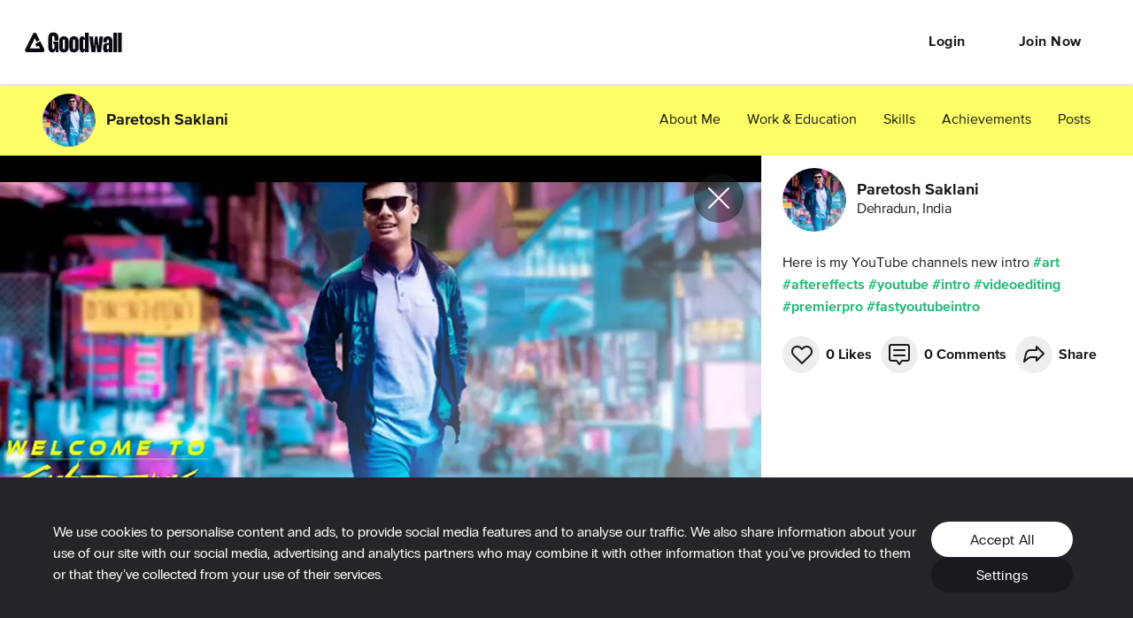

--- FILE ---
content_type: application/javascript; charset=utf-8
request_url: https://cdn2.goodwall.io/app/www/dist/spa/vendors-draftjs.20251218091448.js
body_size: 83800
content:
(window.webpackJsonp=window.webpackJsonp||[]).push([[34],{1020:function(t,e,n){"use strict";var r=n(812).OrderedMap,o={createFromArray:function(t){return r(t.map((function(t){return[t.getKey(),t]})))}};t.exports=o},1021:function(t,e,n){"use strict";t.exports=function(t,e,n,r){if(t.size){var o=0;t.reduce((function(t,i,a){return e(t,i)||(n(t)&&r(o,a),o=a),i})),n(t.last())&&r(o,t.count())}}},1022:function(t,e,n){"use strict";t.exports=function(t){return!(!t||!t.ownerDocument)&&(t.ownerDocument.defaultView?t instanceof t.ownerDocument.defaultView.HTMLElement:t instanceof HTMLElement)}},1023:function(t,e,n){"use strict";var r=n(880),o=n(945)("draft_tree_data_support");t.exports=function(t,e,n){var i=t.getSelection(),a=t.getCurrentContent(),u=i,s=i.getAnchorKey(),c=i.getFocusKey(),l=a.getBlockForKey(s);if(o&&"forward"===n&&s!==c)return a;if(i.isCollapsed()){if("forward"===n){if(t.isSelectionAtEndOfContent())return a;if(o)if(i.getAnchorOffset()===a.getBlockForKey(s).getLength()){var f=a.getBlockForKey(l.nextSibling);if(!f||0===f.getLength())return a}}else if(t.isSelectionAtStartOfContent())return a;if((u=e(t))===i)return a}return r.removeRange(a,u,n)}},1056:function(t,e,n){"use strict";var r=n(1266),o=n(1267);t.exports=function(t,e){var n=e.getStartKey(),i=e.getStartOffset(),a=e.getEndKey(),u=e.getEndOffset(),s=o(t,e).getBlockMap(),c=s.keySeq(),l=c.indexOf(n),f=c.indexOf(a)+1;return r(s.slice(l,f).map((function(t,e){var r=t.getText(),o=t.getCharacterList();return n===a?t.merge({text:r.slice(i,u),characterList:o.slice(i,u)}):e===n?t.merge({text:r.slice(i),characterList:o.slice(i)}):e===a?t.merge({text:r.slice(0,u),characterList:o.slice(0,u)}):t})))}},1057:function(t,e,n){"use strict";function r(t,e,n){return e in t?Object.defineProperty(t,e,{value:n,enumerable:!0,configurable:!0,writable:!0}):t[e]=n,t}var o=n(1272),i=n(812),a=n(818),u=n(1736),s=(0,i.Map)(),c=u();function l(t,e){console.warn("WARNING: "+t+' will be deprecated soon!\nPlease use "'+e+'" instead.')}var f={getLastCreatedEntityKey:function(){return l("DraftEntity.getLastCreatedEntityKey","contentState.getLastCreatedEntityKey"),f.__getLastCreatedEntityKey()},create:function(t,e,n){return l("DraftEntity.create","contentState.createEntity"),f.__create(t,e,n)},add:function(t){return l("DraftEntity.add","contentState.addEntity"),f.__add(t)},get:function(t){return l("DraftEntity.get","contentState.getEntity"),f.__get(t)},__getAll:function(){return s},__loadWithEntities:function(t){s=t,c=u()},mergeData:function(t,e){return l("DraftEntity.mergeData","contentState.mergeEntityData"),f.__mergeData(t,e)},replaceData:function(t,e){return l("DraftEntity.replaceData","contentState.replaceEntityData"),f.__replaceData(t,e)},__getLastCreatedEntityKey:function(){return c},__create:function(t,e,n){return f.__add(new o({type:t,mutability:e,data:n||{}}))},__add:function(t){return c=u(),s=s.set(c,t),c},__get:function(t){var e=s.get(t);return e||a(!1),e},__mergeData:function(t,e){var n=f.__get(t),o=function(t){for(var e=1;e<arguments.length;e++){var n=null!=arguments[e]?arguments[e]:{},o=Object.keys(n);"function"==typeof Object.getOwnPropertySymbols&&(o=o.concat(Object.getOwnPropertySymbols(n).filter((function(t){return Object.getOwnPropertyDescriptor(n,t).enumerable})))),o.forEach((function(e){r(t,e,n[e])}))}return t}({},n.getData(),e),i=n.set("data",o);return s=s.set(t,i),i},__replaceData:function(t,e){var n=f.__get(t).set("data",e);return s=s.set(t,n),n}};t.exports=f},1058:function(t,e,n){"use strict";var r=function(t){var e,n;function r(){return t.apply(this,arguments)||this}n=t,(e=r).prototype=Object.create(n.prototype),e.prototype.constructor=e,e.__proto__=n;var o=r.prototype;return o.serialize=function(){return"Anchor: "+this.getAnchorKey()+":"+this.getAnchorOffset()+", Focus: "+this.getFocusKey()+":"+this.getFocusOffset()+", Is Backward: "+String(this.getIsBackward())+", Has Focus: "+String(this.getHasFocus())},o.getAnchorKey=function(){return this.get("anchorKey")},o.getAnchorOffset=function(){return this.get("anchorOffset")},o.getFocusKey=function(){return this.get("focusKey")},o.getFocusOffset=function(){return this.get("focusOffset")},o.getIsBackward=function(){return this.get("isBackward")},o.getHasFocus=function(){return this.get("hasFocus")},o.hasEdgeWithin=function(t,e,n){var r=this.getAnchorKey(),o=this.getFocusKey();if(r===o&&r===t){var i=this.getStartOffset(),a=this.getEndOffset();return e<=i&&i<=n||e<=a&&a<=n}if(t!==r&&t!==o)return!1;var u=t===r?this.getAnchorOffset():this.getFocusOffset();return e<=u&&n>=u},o.isCollapsed=function(){return this.getAnchorKey()===this.getFocusKey()&&this.getAnchorOffset()===this.getFocusOffset()},o.getStartKey=function(){return this.getIsBackward()?this.getFocusKey():this.getAnchorKey()},o.getStartOffset=function(){return this.getIsBackward()?this.getFocusOffset():this.getAnchorOffset()},o.getEndKey=function(){return this.getIsBackward()?this.getAnchorKey():this.getFocusKey()},o.getEndOffset=function(){return this.getIsBackward()?this.getAnchorOffset():this.getFocusOffset()},r.createEmpty=function(t){return new r({anchorKey:t,anchorOffset:0,focusKey:t,focusOffset:0,isBackward:!1,hasFocus:!1})},r}((0,n(812).Record)({anchorKey:"",anchorOffset:0,focusKey:"",focusOffset:0,isBackward:!1,hasFocus:!1}));t.exports=r},1059:function(t,e,n){"use strict";var r=n(818),o=null;function i(t){return"LTR"===t||"RTL"===t}function a(t){return i(t)||r(!1),"LTR"===t?"ltr":"rtl"}function u(t){o=t}var s={NEUTRAL:"NEUTRAL",LTR:"LTR",RTL:"RTL",isStrong:i,getHTMLDir:a,getHTMLDirIfDifferent:function(t,e){return i(t)||r(!1),i(e)||r(!1),t===e?null:a(t)},setGlobalDir:u,initGlobalDir:function(){u("LTR")},getGlobalDir:function(){return o||this.initGlobalDir(),o||r(!1),o}};t.exports=s},1060:function(t,e,n){"use strict";var r=n(1061),o=n(1275);t.exports=function(t){for(var e=t;e&&e!==r(t).documentElement;){var n=o(e);if(null!=n)return n;e=e.parentNode}return null}},1061:function(t,e,n){"use strict";t.exports=function(t){return t&&t.ownerDocument?t.ownerDocument:document}},1062:function(t,e,n){"use strict";t.exports={BACKSPACE:8,TAB:9,RETURN:13,ALT:18,ESC:27,SPACE:32,PAGE_UP:33,PAGE_DOWN:34,END:35,HOME:36,LEFT:37,UP:38,RIGHT:39,DOWN:40,DELETE:46,COMMA:188,PERIOD:190,A:65,Z:90,ZERO:48,NUMPAD_0:96,NUMPAD_9:105}},1063:function(t,e,n){"use strict";function r(t,e){var n=o.get(t,e);return"auto"===n||"scroll"===n}var o={get:n(1759),getScrollParent:function(t){if(!t)return null;for(var e=t.ownerDocument;t&&t!==e.body;){if(r(t,"overflow")||r(t,"overflowY")||r(t,"overflowX"))return t;t=t.parentNode}return e.defaultView||e.parentWindow}};t.exports=o},1064:function(t,e,n){"use strict";var r=n(1763),o=n(1764);t.exports=function(t){var e=r(t.ownerDocument||t.document);t.Window&&t instanceof t.Window&&(t=e);var n=o(t),i=t===e?t.ownerDocument.documentElement:t,a=t.scrollWidth-i.clientWidth,u=t.scrollHeight-i.clientHeight;return n.x=Math.max(0,Math.min(n.x,a)),n.y=Math.max(0,Math.min(n.y,u)),n}},1065:function(t,e,n){"use strict";t.exports=function(t){return"handled"===t||!0===t}},1078:function(t,e,n){"use strict";var r=n(0),o=r.createContext({});e.a=o},1092:function(t,e,n){var r=n(41);t.exports=function(){return r.Date.now()}},1195:function(t,e,n){"use strict";function r(t){for(var e=1;e<arguments.length;e++){var n=null!=arguments[e]?arguments[e]:{},r=Object.keys(n);"function"==typeof Object.getOwnPropertySymbols&&(r=r.concat(Object.getOwnPropertySymbols(n).filter((function(t){return Object.getOwnPropertyDescriptor(n,t).enumerable})))),r.forEach((function(e){o(t,e,n[e])}))}return t}function o(t,e,n){return e in t?Object.defineProperty(t,e,{value:n,enumerable:!0,configurable:!0,writable:!0}):t[e]=n,t}var i=n(1020),a=n(892),u=n(966),s=n(893),c=n(1057),l=n(1058),f=n(925),p=n(1271),d=n(945),h=n(812),g=n(1273),v=h.List,y=h.Record,_=h.Repeat,m=h.Map,b=h.OrderedMap,S=y({entityMap:null,blockMap:null,selectionBefore:null,selectionAfter:null}),w=d("draft_tree_data_support")?s:u,x=function(t){var e,n;function o(){return t.apply(this,arguments)||this}n=t,(e=o).prototype=Object.create(n.prototype),e.prototype.constructor=e,e.__proto__=n;var u=o.prototype;return u.getEntityMap=function(){return c},u.getBlockMap=function(){return this.get("blockMap")},u.getSelectionBefore=function(){return this.get("selectionBefore")},u.getSelectionAfter=function(){return this.get("selectionAfter")},u.getBlockForKey=function(t){return this.getBlockMap().get(t)},u.getKeyBefore=function(t){return this.getBlockMap().reverse().keySeq().skipUntil((function(e){return e===t})).skip(1).first()},u.getKeyAfter=function(t){return this.getBlockMap().keySeq().skipUntil((function(e){return e===t})).skip(1).first()},u.getBlockAfter=function(t){return this.getBlockMap().skipUntil((function(e,n){return n===t})).skip(1).first()},u.getBlockBefore=function(t){return this.getBlockMap().reverse().skipUntil((function(e,n){return n===t})).skip(1).first()},u.getBlocksAsArray=function(){return this.getBlockMap().toArray()},u.getFirstBlock=function(){return this.getBlockMap().first()},u.getLastBlock=function(){return this.getBlockMap().last()},u.getPlainText=function(t){return this.getBlockMap().map((function(t){return t?t.getText():""})).join(t||"\n")},u.getLastCreatedEntityKey=function(){return c.__getLastCreatedEntityKey()},u.hasText=function(){var t=this.getBlockMap();return t.size>1||escape(t.first().getText()).replace(/%u200B/g,"").length>0},u.createEntity=function(t,e,n){return c.__create(t,e,n),this},u.mergeEntityData=function(t,e){return c.__mergeData(t,e),this},u.replaceEntityData=function(t,e){return c.__replaceData(t,e),this},u.addEntity=function(t){return c.__add(t),this},u.getEntity=function(t){return c.__get(t)},u.getAllEntities=function(){return c.__getAll()},u.loadWithEntities=function(t){return c.__loadWithEntities(t)},o.createFromBlockArray=function(t,e){var n=Array.isArray(t)?t:t.contentBlocks,r=i.createFromArray(n),a=r.isEmpty()?new l:l.createEmpty(r.first().getKey());return new o({blockMap:r,entityMap:e||c,selectionBefore:a,selectionAfter:a})},o.createFromText=function(t){var e=arguments.length>1&&void 0!==arguments[1]?arguments[1]:/\r\n?|\n/g,n=t.split(e),r=n.map((function(t){return t=g(t),new w({key:f(),text:t,type:"unstyled",characterList:v(_(a.EMPTY,t.length))})}));return o.createFromBlockArray(r)},o.fromJS=function(t){return new o(r({},t,{blockMap:b(t.blockMap).map(o.createContentBlockFromJS),selectionBefore:new l(t.selectionBefore),selectionAfter:new l(t.selectionAfter)}))},o.createContentBlockFromJS=function(t){var e=t.characterList;return new w(r({},t,{data:m(t.data),characterList:null!=e?v((Array.isArray(e)?e:p(e)).map((function(t){return a.fromJS(t)}))):void 0}))},o}(S);t.exports=x},1196:function(t,e,n){"use strict";var r=n(1059),o=n(818),i="֐־׀׃׆׈-׏א-ת׫-ׯװ-ײ׳-״׵-׿߀-߉ߊ-ߪߴ-ߵߺ߻-߿ࠀ-ࠕࠚࠤࠨ࠮-࠯࠰-࠾࠿ࡀ-ࡘ࡜-࡝࡞࡟-࢟‏יִײַ-ﬨשׁ-זּ﬷טּ-לּ﬽מּ﬿נּ-סּ﭂ףּ-פּ﭅צּ-ﭏ",a="؈؋؍؛؜؝؞-؟ؠ-ؿـف-ي٭ٮ-ٯٱ-ۓ۔ەۥ-ۦۮ-ۯۺ-ۼ۽-۾ۿ܀-܍܎܏ܐܒ-ܯ݋-݌ݍ-ޥޱ޲-޿ࢠ-ࢲࢳ-ࣣﭐ-ﮱ﮲-﯁﯂-﯒ﯓ-ﴽ﵀-﵏ﵐ-ﶏ﶐-﶑ﶒ-ﷇ﷈-﷏ﷰ-ﷻ﷼﷾-﷿ﹰ-ﹴ﹵ﹶ-ﻼ﻽-﻾",u=new RegExp("["+"A-Za-zªµºÀ-ÖØ-öø-ƺƻƼ-ƿǀ-ǃǄ-ʓʔʕ-ʯʰ-ʸʻ-ˁː-ˑˠ-ˤˮͰ-ͳͶ-ͷͺͻ-ͽͿΆΈ-ΊΌΎ-ΡΣ-ϵϷ-ҁ҂Ҋ-ԯԱ-Ֆՙ՚-՟ա-և։ःऄ-हऻऽा-ीॉ-ौॎ-ॏॐक़-ॡ।-॥०-९॰ॱॲ-ঀং-ঃঅ-ঌএ-ঐও-নপ-রলশ-হঽা-ীে-ৈো-ৌৎৗড়-ঢ়য়-ৡ০-৯ৰ-ৱ৴-৹৺ਃਅ-ਊਏ-ਐਓ-ਨਪ-ਰਲ-ਲ਼ਵ-ਸ਼ਸ-ਹਾ-ੀਖ਼-ੜਫ਼੦-੯ੲ-ੴઃઅ-ઍએ-ઑઓ-નપ-રલ-ળવ-હઽા-ીૉો-ૌૐૠ-ૡ૦-૯૰ଂ-ଃଅ-ଌଏ-ଐଓ-ନପ-ରଲ-ଳଵ-ହଽାୀେ-ୈୋ-ୌୗଡ଼-ଢ଼ୟ-ୡ୦-୯୰ୱ୲-୷ஃஅ-ஊஎ-ஐஒ-கங-சஜஞ-டண-தந-பம-ஹா-ிு-ூெ-ைொ-ௌௐௗ௦-௯௰-௲ఁ-ఃఅ-ఌఎ-ఐఒ-నప-హఽు-ౄౘ-ౙౠ-ౡ౦-౯౿ಂ-ಃಅ-ಌಎ-ಐಒ-ನಪ-ಳವ-ಹಽಾಿೀ-ೄೆೇ-ೈೊ-ೋೕ-ೖೞೠ-ೡ೦-೯ೱ-ೲം-ഃഅ-ഌഎ-ഐഒ-ഺഽാ-ീെ-ൈൊ-ൌൎൗൠ-ൡ൦-൯൰-൵൹ൺ-ൿං-ඃඅ-ඖක-නඳ-රලව-ෆා-ෑෘ-ෟ෦-෯ෲ-ෳ෴ก-ะา-ำเ-ๅๆ๏๐-๙๚-๛ກ-ຂຄງ-ຈຊຍດ-ທນ-ຟມ-ຣລວສ-ຫອ-ະາ-ຳຽເ-ໄໆ໐-໙ໜ-ໟༀ༁-༃༄-༒༓༔༕-༗༚-༟༠-༩༪-༳༴༶༸༾-༿ཀ-ཇཉ-ཬཿ྅ྈ-ྌ྾-࿅࿇-࿌࿎-࿏࿐-࿔࿕-࿘࿙-࿚က-ဪါ-ာေးျ-ြဿ၀-၉၊-၏ၐ-ၕၖ-ၗၚ-ၝၡၢ-ၤၥ-ၦၧ-ၭၮ-ၰၵ-ႁႃ-ႄႇ-ႌႎႏ႐-႙ႚ-ႜ႞-႟Ⴀ-ჅჇჍა-ჺ჻ჼჽ-ቈቊ-ቍቐ-ቖቘቚ-ቝበ-ኈኊ-ኍነ-ኰኲ-ኵኸ-ኾዀዂ-ዅወ-ዖዘ-ጐጒ-ጕጘ-ፚ፠-፨፩-፼ᎀ-ᎏᎠ-Ᏼᐁ-ᙬ᙭-᙮ᙯ-ᙿᚁ-ᚚᚠ-ᛪ᛫-᛭ᛮ-ᛰᛱ-ᛸᜀ-ᜌᜎ-ᜑᜠ-ᜱ᜵-᜶ᝀ-ᝑᝠ-ᝬᝮ-ᝰក-ឳាើ-ៅះ-ៈ។-៖ៗ៘-៚ៜ០-៩᠐-᠙ᠠ-ᡂᡃᡄ-ᡷᢀ-ᢨᢪᢰ-ᣵᤀ-ᤞᤣ-ᤦᤩ-ᤫᤰ-ᤱᤳ-ᤸ᥆-᥏ᥐ-ᥭᥰ-ᥴᦀ-ᦫᦰ-ᧀᧁ-ᧇᧈ-ᧉ᧐-᧙᧚ᨀ-ᨖᨙ-ᨚ᨞-᨟ᨠ-ᩔᩕᩗᩡᩣ-ᩤᩭ-ᩲ᪀-᪉᪐-᪙᪠-᪦ᪧ᪨-᪭ᬄᬅ-ᬳᬵᬻᬽ-ᭁᭃ-᭄ᭅ-ᭋ᭐-᭙᭚-᭠᭡-᭪᭴-᭼ᮂᮃ-ᮠᮡᮦ-ᮧ᮪ᮮ-ᮯ᮰-᮹ᮺ-ᯥᯧᯪ-ᯬᯮ᯲-᯳᯼-᯿ᰀ-ᰣᰤ-ᰫᰴ-ᰵ᰻-᰿᱀-᱉ᱍ-ᱏ᱐-᱙ᱚ-ᱷᱸ-ᱽ᱾-᱿᳀-᳇᳓᳡ᳩ-ᳬᳮ-ᳱᳲ-ᳳᳵ-ᳶᴀ-ᴫᴬ-ᵪᵫ-ᵷᵸᵹ-ᶚᶛ-ᶿḀ-ἕἘ-Ἕἠ-ὅὈ-Ὅὐ-ὗὙὛὝὟ-ώᾀ-ᾴᾶ-ᾼιῂ-ῄῆ-ῌῐ-ΐῖ-Ίῠ-Ῥῲ-ῴῶ-ῼ‎ⁱⁿₐ-ₜℂℇℊ-ℓℕℙ-ℝℤΩℨK-ℭℯ-ℴℵ-ℸℹℼ-ℿⅅ-ⅉⅎ⅏Ⅰ-ↂↃ-ↄↅ-ↈ⌶-⍺⎕⒜-ⓩ⚬⠀-⣿Ⰰ-Ⱞⰰ-ⱞⱠ-ⱻⱼ-ⱽⱾ-ⳤⳫ-ⳮⳲ-ⳳⴀ-ⴥⴧⴭⴰ-ⵧⵯ⵰ⶀ-ⶖⶠ-ⶦⶨ-ⶮⶰ-ⶶⶸ-ⶾⷀ-ⷆⷈ-ⷎⷐ-ⷖⷘ-ⷞ々〆〇〡-〩〮-〯〱-〵〸-〺〻〼ぁ-ゖゝ-ゞゟァ-ヺー-ヾヿㄅ-ㄭㄱ-ㆎ㆐-㆑㆒-㆕㆖-㆟ㆠ-ㆺㇰ-ㇿ㈀-㈜㈠-㈩㈪-㉇㉈-㉏㉠-㉻㉿㊀-㊉㊊-㊰㋀-㋋㋐-㋾㌀-㍶㍻-㏝㏠-㏾㐀-䶵一-鿌ꀀ-ꀔꀕꀖ-ꒌꓐ-ꓷꓸ-ꓽ꓾-꓿ꔀ-ꘋꘌꘐ-ꘟ꘠-꘩ꘪ-ꘫꙀ-ꙭꙮꚀ-ꚛꚜ-ꚝꚠ-ꛥꛦ-ꛯ꛲-꛷Ꜣ-ꝯꝰꝱ-ꞇ꞉-꞊Ꞌ-ꞎꞐ-ꞭꞰ-Ʇꟷꟸ-ꟹꟺꟻ-ꠁꠃ-ꠅꠇ-ꠊꠌ-ꠢꠣ-ꠤꠧ꠰-꠵꠶-꠷ꡀ-ꡳꢀ-ꢁꢂ-ꢳꢴ-ꣃ꣎-꣏꣐-꣙ꣲ-ꣷ꣸-꣺ꣻ꤀-꤉ꤊ-ꤥ꤮-꤯ꤰ-ꥆꥒ-꥓꥟ꥠ-ꥼꦃꦄ-ꦲꦴ-ꦵꦺ-ꦻꦽ-꧀꧁-꧍ꧏ꧐-꧙꧞-꧟ꧠ-ꧤꧦꧧ-ꧯ꧰-꧹ꧺ-ꧾꨀ-ꨨꨯ-ꨰꨳ-ꨴꩀ-ꩂꩄ-ꩋꩍ꩐-꩙꩜-꩟ꩠ-ꩯꩰꩱ-ꩶ꩷-꩹ꩺꩻꩽꩾ-ꪯꪱꪵ-ꪶꪹ-ꪽꫀꫂꫛ-ꫜꫝ꫞-꫟ꫠ-ꫪꫫꫮ-ꫯ꫰-꫱ꫲꫳ-ꫴꫵꬁ-ꬆꬉ-ꬎꬑ-ꬖꬠ-ꬦꬨ-ꬮꬰ-ꭚ꭛ꭜ-ꭟꭤ-ꭥꯀ-ꯢꯣ-ꯤꯦ-ꯧꯩ-ꯪ꯫꯬꯰-꯹가-힣ힰ-ퟆퟋ-ퟻ-豈-舘並-龎ﬀ-ﬆﬓ-ﬗＡ-Ｚａ-ｚｦ-ｯｰｱ-ﾝﾞ-ﾟﾠ-ﾾￂ-ￇￊ-ￏￒ-ￗￚ-ￜ"+i+a+"]"),s=new RegExp("["+i+a+"]");function c(t){var e=u.exec(t);return null==e?null:e[0]}function l(t){var e=c(t);return null==e?r.NEUTRAL:s.exec(e)?r.RTL:r.LTR}function f(t,e){if(e=e||r.NEUTRAL,!t.length)return e;var n=l(t);return n===r.NEUTRAL?e:n}function p(t,e){return e||(e=r.getGlobalDir()),r.isStrong(e)||o(!1),f(t,e)}var d={firstStrongChar:c,firstStrongCharDir:l,resolveBlockDir:f,getDirection:p,isDirectionLTR:function(t,e){return p(t,e)===r.LTR},isDirectionRTL:function(t,e){return p(t,e)===r.RTL}};t.exports=d},1197:function(t,e,n){"use strict";var r=n(0),o=n(967),i=(0,n(812).Map)({"header-one":{element:"h1"},"header-two":{element:"h2"},"header-three":{element:"h3"},"header-four":{element:"h4"},"header-five":{element:"h5"},"header-six":{element:"h6"},section:{element:"section"},article:{element:"article"},"unordered-list-item":{element:"li",wrapper:r.createElement("ul",{className:o("public/DraftStyleDefault/ul")})},"ordered-list-item":{element:"li",wrapper:r.createElement("ol",{className:o("public/DraftStyleDefault/ol")})},blockquote:{element:"blockquote"},atomic:{element:"figure"},"code-block":{element:"pre",wrapper:r.createElement("pre",{className:o("public/DraftStyleDefault/pre")})},unstyled:{element:"div",aliasedElements:["p"]}});t.exports=i},1198:function(t,e,n){"use strict";var r=n(1283).notEmptyKey;function o(t,e){return r(e)&&"MUTABLE"===t.__get(e).getMutability()?e:null}t.exports=function(t,e){var n;if(e.isCollapsed()){var r=e.getAnchorKey(),i=e.getAnchorOffset();return i>0?(n=t.getBlockForKey(r).getEntityAt(i-1))!==t.getBlockForKey(r).getEntityAt(i)?null:o(t.getEntityMap(),n):null}var a=e.getStartKey(),u=e.getStartOffset(),s=t.getBlockForKey(a);return n=u===s.getLength()?null:s.getEntityAt(u),o(t.getEntityMap(),n)}},1199:function(t,e,n){"use strict";var r=n(1757);t.exports=function t(e,n){return!(!e||!n)&&(e===n||!r(e)&&(r(n)?t(e,n.parentNode):"contains"in e?e.contains(n):!!e.compareDocumentPosition&&!!(16&e.compareDocumentPosition(n))))}},1200:function(t,e,n){"use strict";function r(t,e){return!!e&&(t===e.documentElement||t===e.body)}var o={getTop:function(t){var e=t.ownerDocument;return r(t,e)?e.body.scrollTop||e.documentElement.scrollTop:t.scrollTop},setTop:function(t,e){var n=t.ownerDocument;r(t,n)?n.body.scrollTop=n.documentElement.scrollTop=e:t.scrollTop=e},getLeft:function(t){var e=t.ownerDocument;return r(t,e)?e.body.scrollLeft||e.documentElement.scrollLeft:t.scrollLeft},setLeft:function(t,e){var n=t.ownerDocument;r(t,n)?n.body.scrollLeft=n.documentElement.scrollLeft=e:t.scrollLeft=e}};t.exports=o},1201:function(t,e,n){(function(t,e){!function(t,n){"use strict";if(!t.setImmediate){var r,o,i,a,u,s=1,c={},l=!1,f=t.document,p=Object.getPrototypeOf&&Object.getPrototypeOf(t);p=p&&p.setTimeout?p:t,"[object process]"==={}.toString.call(t.process)?r=function(t){e.nextTick((function(){h(t)}))}:!function(){if(t.postMessage&&!t.importScripts){var e=!0,n=t.onmessage;return t.onmessage=function(){e=!1},t.postMessage("","*"),t.onmessage=n,e}}()?t.MessageChannel?((i=new MessageChannel).port1.onmessage=function(t){h(t.data)},r=function(t){i.port2.postMessage(t)}):f&&"onreadystatechange"in f.createElement("script")?(o=f.documentElement,r=function(t){var e=f.createElement("script");e.onreadystatechange=function(){h(t),e.onreadystatechange=null,o.removeChild(e),e=null},o.appendChild(e)}):r=function(t){setTimeout(h,0,t)}:(a="setImmediate$"+Math.random()+"$",u=function(e){e.source===t&&"string"==typeof e.data&&0===e.data.indexOf(a)&&h(+e.data.slice(a.length))},t.addEventListener?t.addEventListener("message",u,!1):t.attachEvent("onmessage",u),r=function(e){t.postMessage(a+e,"*")}),p.setImmediate=function(t){"function"!=typeof t&&(t=new Function(""+t));for(var e=new Array(arguments.length-1),n=0;n<e.length;n++)e[n]=arguments[n+1];var o={callback:t,args:e};return c[s]=o,r(s),s++},p.clearImmediate=d}function d(t){delete c[t]}function h(t){if(l)setTimeout(h,0,t);else{var e=c[t];if(e){l=!0;try{!function(t){var e=t.callback,n=t.args;switch(n.length){case 0:e();break;case 1:e(n[0]);break;case 2:e(n[0],n[1]);break;case 3:e(n[0],n[1],n[2]);break;default:e.apply(void 0,n)}}(e)}finally{d(t),l=!1}}}}}("undefined"==typeof self?void 0===t?this:t:self)}).call(this,n(103),n(227))},1202:function(t,e,n){"use strict";n(1203);t.exports=function(t,e){var n=t.getSelection(),r=t.getCurrentContent(),o=n.getStartKey(),i=n.getStartOffset(),a=o,u=0;if(e>i){var s=r.getKeyBefore(o);if(null==s)a=o;else a=s,u=r.getBlockForKey(s).getText().length}else u=i-e;return n.merge({focusKey:a,focusOffset:u,isBackward:!0})}},1203:function(t,e,n){"use strict";var r=n(1292);t.exports=r},1204:function(t,e,n){"use strict";var r=n(882),o=n(1784),i=r.isPlatform("Mac OS X"),a={isCtrlKeyCommand:function(t){return!!t.ctrlKey&&!t.altKey},isOptionKeyCommand:function(t){return i&&t.altKey},usesMacOSHeuristics:function(){return i},hasCommandModifier:function(t){return i?!!t.metaKey&&!t.altKey:a.isCtrlKeyCommand(t)},isSoftNewlineEvent:o};t.exports=a},1266:function(t,e,n){"use strict";var r=n(893),o=n(925),i=n(812).OrderedMap;t.exports=function(t){return t.first()instanceof r?function(t){var e,n={};return i(t.withMutations((function(t){t.forEach((function(r,i){var a=r.getKey(),u=r.getNextSiblingKey(),s=r.getPrevSiblingKey(),c=r.getChildKeys(),l=r.getParentKey(),f=o();(n[a]=f,u)&&(t.get(u)?t.setIn([u,"prevSibling"],f):t.setIn([a,"nextSibling"],null));s&&(t.get(s)?t.setIn([s,"nextSibling"],f):t.setIn([a,"prevSibling"],null));if(l&&t.get(l)){var p=t.get(l).getChildKeys();t.setIn([l,"children"],p.set(p.indexOf(r.getKey()),f))}else t.setIn([a,"parent"],null),e&&(t.setIn([e.getKey(),"nextSibling"],f),t.setIn([a,"prevSibling"],n[e.getKey()])),e=t.get(a);c.forEach((function(e){t.get(e)?t.setIn([e,"parent"],f):t.setIn([a,"children"],r.getChildKeys().filter((function(t){return t!==e})))}))}))})).toArray().map((function(t){return[n[t.getKey()],t.set("key",n[t.getKey()])]})))}(t):function(t){return i(t.toArray().map((function(t){var e=o();return[e,t.set("key",e)]})))}(t)}},1267:function(t,e,n){"use strict";var r=n(892),o=n(1021),i=n(818);function a(t,e,n){var a=e.getCharacterList(),u=n>0?a.get(n-1):void 0,s=n<a.count()?a.get(n):void 0,c=u?u.getEntity():void 0,l=s?s.getEntity():void 0;if(l&&l===c&&"MUTABLE"!==t.__get(l).getMutability()){for(var f,p=function(t,e,n){var r;return o(t,(function(t,e){return t.getEntity()===e.getEntity()}),(function(t){return t.getEntity()===e}),(function(t,e){t<=n&&e>=n&&(r={start:t,end:e})})),"object"!=typeof r&&i(!1),r}(a,l,n),d=p.start,h=p.end;d<h;)f=a.get(d),a=a.set(d,r.applyEntity(f,null)),d++;return e.set("characterList",a)}return e}t.exports=function(t,e){var n=t.getBlockMap(),r=t.getEntityMap(),o={},i=e.getStartKey(),u=e.getStartOffset(),s=n.get(i),c=a(r,s,u);c!==s&&(o[i]=c);var l=e.getEndKey(),f=e.getEndOffset(),p=n.get(l);i===l&&(p=c);var d=a(r,p,f);return d!==p&&(o[l]=d),Object.keys(o).length?t.merge({blockMap:n.merge(o),selectionAfter:e}):t.set("selectionAfter",e)}},1268:function(t,e,n){"use strict";t.exports=function(t,e,n){var r=t;if(n===r.count())e.forEach((function(t){r=r.push(t)}));else if(0===n)e.reverse().forEach((function(t){r=r.unshift(t)}));else{var o=r.slice(0,n),i=r.slice(n);r=o.concat(e,i).toList()}return r}},1269:function(t,e,n){"use strict";var r=n(812).Map;t.exports=function(t,e,n){var o=e.getStartKey(),i=e.getEndKey(),a=t.getBlockMap(),u=a.toSeq().skipUntil((function(t,e){return e===o})).takeUntil((function(t,e){return e===i})).concat(r([[i,a.get(i)]])).map(n);return t.merge({blockMap:a.merge(u),selectionBefore:e,selectionAfter:e})}},1270:function(t,e,n){"use strict";var r=n(893);t.exports=function(t,e){if(!(t instanceof r))return null;var n=t.getNextSiblingKey();if(n)return n;var o=t.getParentKey();if(!o)return null;for(var i=e.get(o);i&&!i.getNextSiblingKey();){var a=i.getParentKey();i=a?e.get(a):null}return i?i.getNextSiblingKey():null}},1271:function(t,e,n){"use strict";t.exports=function(t){return Object.keys(t).map((function(e){return t[e]}))}},1272:function(t,e,n){"use strict";var r=function(t){var e,n;function r(){return t.apply(this,arguments)||this}n=t,(e=r).prototype=Object.create(n.prototype),e.prototype.constructor=e,e.__proto__=n;var o=r.prototype;return o.getType=function(){return this.get("type")},o.getMutability=function(){return this.get("mutability")},o.getData=function(){return this.get("data")},r}((0,n(812).Record)({type:"TOKEN",mutability:"IMMUTABLE",data:Object}));t.exports=r},1273:function(t,e,n){"use strict";var r=new RegExp("\r","g");t.exports=function(t){return t.replace(r,"")}},1274:function(t,e,n){"use strict";t.exports={BOLD:{fontWeight:"bold"},CODE:{fontFamily:"monospace",wordWrap:"break-word"},ITALIC:{fontStyle:"italic"},STRIKETHROUGH:{textDecoration:"line-through"},UNDERLINE:{textDecoration:"underline"}}},1275:function(t,e,n){"use strict";var r=n(968);t.exports=function t(e){if(r(e)){var n=e,o=n.getAttribute("data-offset-key");if(o)return o;for(var i=0;i<n.childNodes.length;i++){var a=t(n.childNodes[i]);if(a)return a}}return null}},1276:function(t,e,n){"use strict";t.exports=function(t){return t&&t.ownerDocument&&t.ownerDocument.defaultView?t.ownerDocument.defaultView:window}},1277:function(t,e,n){"use strict";var r=n(1278),o=n(822),i=n(1279),a=n(1280);t.exports=function(t){if(t._blockSelectEvents||t._latestEditorState!==t.props.editorState){if(t._blockSelectEvents){var e=t.props.editorState.getSelection();r.logBlockedSelectionEvent({anonymizedDom:"N/A",extraParams:JSON.stringify({stacktrace:(new Error).stack}),selectionState:JSON.stringify(e.toJS())})}}else{var n=t.props.editorState,u=a(n,i(t)),s=u.selectionState;s!==n.getSelection()&&(n=u.needsRecovery?o.forceSelection(n,s):o.acceptSelection(n,s),t.update(n))}}},1278:function(t,e,n){"use strict";t.exports={logBlockedSelectionEvent:function(){return null},logSelectionStateFailure:function(){return null}}},1279:function(t,e,n){"use strict";var r=n(818),o=n(1022);t.exports=function(t){var e=t.editorContainer;return e||r(!1),o(e.firstChild)||r(!1),e.firstChild}},1280:function(t,e,n){"use strict";var r=n(1281);t.exports=function(t,e){var n=e.ownerDocument.defaultView.getSelection(),o=n.anchorNode,i=n.anchorOffset,a=n.focusNode,u=n.focusOffset;return 0===n.rangeCount||null==o||null==a?{selectionState:t.getSelection().set("hasFocus",!1),needsRecovery:!1}:r(t,e,o,i,a,u)}},1281:function(t,e,n){"use strict";var r=n(1060),o=n(1275),i=n(1282),a=n(818),u=n(968),s=n(881);function c(t,e,n){var i=e,c=r(i);(null!=c||t&&(t===i||t.firstChild===i)||a(!1),t===i)&&(i=i.firstChild,u(i)||a(!1),"true"!==(i=i).getAttribute("data-contents")&&a(!1),n>0&&(n=i.childNodes.length));if(0===n){var f=null;if(null!=c)f=c;else{var p=function(t){for(;t.firstChild&&(u(t.firstChild)&&"true"===t.firstChild.getAttribute("data-blocks")||o(t.firstChild));)t=t.firstChild;return t}(i);f=s(o(p))}return{key:f,offset:0}}var d=i.childNodes[n-1],h=null,g=null;if(o(d)){var v=function(t){for(;t.lastChild&&(u(t.lastChild)&&"true"===t.lastChild.getAttribute("data-blocks")||o(t.lastChild));)t=t.lastChild;return t}(d);h=s(o(v)),g=l(v)}else h=s(c),g=l(d);return{key:h,offset:g}}function l(t){var e=t.textContent;return"\n"===e?0:e.length}t.exports=function(t,e,n,o,a,u){var l=n.nodeType===Node.TEXT_NODE,f=a.nodeType===Node.TEXT_NODE;if(l&&f)return{selectionState:i(t,s(r(n)),o,s(r(a)),u),needsRecovery:!1};var p=null,d=null,h=!0;return l?(p={key:s(r(n)),offset:o},d=c(e,a,u)):f?(d={key:s(r(a)),offset:u},p=c(e,n,o)):(p=c(e,n,o),d=c(e,a,u),n===a&&o===u&&(h=!!n.firstChild&&"BR"!==n.firstChild.nodeName)),{selectionState:i(t,p.key,p.offset,d.key,d.offset),needsRecovery:h}}},1282:function(t,e,n){"use strict";var r=n(938),o=n(881);t.exports=function(t,e,n,i,a){var u=o(t.getSelection());if(!e||!i)return u;var s=r.decode(e),c=s.blockKey,l=t.getBlockTree(c),f=l&&l.getIn([s.decoratorKey,"leaves",s.leafKey]),p=r.decode(i),d=p.blockKey,h=t.getBlockTree(d),g=h&&h.getIn([p.decoratorKey,"leaves",p.leafKey]);if(!f||!g)return u;var v=f.get("start"),y=g.get("start"),_=f?v+n:null,m=g?y+a:null;if(u.getAnchorKey()===c&&u.getAnchorOffset()===_&&u.getFocusKey()===d&&u.getFocusOffset()===m)return u;var b=!1;if(c===d){var S=f.get("end"),w=g.get("end");b=y===v&&w===S?a<n:y<v}else{b=t.getCurrentContent().getBlockMap().keySeq().skipUntil((function(t){return t===c||t===d})).first()===d}return u.merge({anchorKey:c,anchorOffset:_,focusKey:d,focusOffset:m,isBackward:b})}},1283:function(t,e,n){"use strict";t.exports={notEmptyKey:function(t){return null!=t&&""!=t}}},1284:function(t,e,n){"use strict";var r=n(70);function o(t){if(void 0===t)throw new ReferenceError("this hasn't been initialised - super() hasn't been called");return t}function i(t,e,n){return e in t?Object.defineProperty(t,e,{value:n,enumerable:!0,configurable:!0,writable:!0}):t[e]=n,t}var a=n(1755),u=n(0),s=n(818),c=n(1285),l=n(1756).setDraftEditorSelection,f=function(t){var e,n;function f(){for(var e,n=arguments.length,r=new Array(n),a=0;a<n;a++)r[a]=arguments[a];return i(o(e=t.call.apply(t,[this].concat(r))||this),"leaf",void 0),e}n=t,(e=f).prototype=Object.create(n.prototype),e.prototype.constructor=e,e.__proto__=n;var p=f.prototype;return p._setSelection=function(){var t=this.props.selection;if(null!=t&&t.getHasFocus()){var e=this.props,n=e.block,r=e.start,o=e.text,i=n.getKey(),a=r+o.length;if(t.hasEdgeWithin(i,r,a)){var u=this.leaf;u||s(!1);var f,p=u.firstChild;p||s(!1),p.nodeType===Node.TEXT_NODE?f=p:c(p)?f=u:(f=p.firstChild)||s(!1),l(t,f,i,r,a)}}},p.shouldComponentUpdate=function(t){var e=this.leaf;return e||s(!1),e.textContent!==t.text||t.styleSet!==this.props.styleSet||t.forceSelection},p.componentDidUpdate=function(){this._setSelection()},p.componentDidMount=function(){this._setSelection()},p.render=function(){var t=this,e=this.props.block,n=this.props.text;n.endsWith("\n")&&this.props.isLast&&(n+="\n");var o=this.props,i=o.customStyleMap,s=o.customStyleFn,c=o.offsetKey,l=o.styleSet,f=l.reduce((function(t,e){var n={},o=i[e];return void 0!==o&&t.textDecoration!==o.textDecoration&&(n.textDecoration=[t.textDecoration,o.textDecoration].join(" ").trim()),r(t,o,n)}),{});if(s){var p=s(l,e);f=r(f,p)}return u.createElement("span",{"data-offset-key":c,ref:function(e){return t.leaf=e},style:f},u.createElement(a,null,n))},f}(u.Component);t.exports=f},1285:function(t,e,n){"use strict";var r=n(968);t.exports=function(t){return!(!t||!t.ownerDocument)&&(r(t)&&"BR"===t.nodeName)}},1286:function(t,e,n){"use strict";t.exports={initODS:function(){},handleExtensionCausedError:function(){}}},1287:function(t,e,n){"use strict";t.exports=function(t){if(void 0===(t=t||("undefined"!=typeof document?document:void 0)))return null;try{return t.activeElement||t.body}catch(e){return t.body}}},1288:function(t,e,n){"use strict";var r=n(1762);t.exports=function(t){var e=r(t);return{x:e.left,y:e.top,width:e.right-e.left,height:e.bottom-e.top}}},1289:function(t,e,n){"use strict";function r(){var t;return document.documentElement&&(t=document.documentElement.clientWidth),!t&&document.body&&(t=document.body.clientWidth),t||0}function o(){var t;return document.documentElement&&(t=document.documentElement.clientHeight),!t&&document.body&&(t=document.body.clientHeight),t||0}function i(){return{width:window.innerWidth||r(),height:window.innerHeight||o()}}i.withoutScrollbars=function(){return{width:r(),height:o()}},t.exports=i},1290:function(t,e,n){"use strict";var r=n(70);function o(){return(o=r||function(t){for(var e=1;e<arguments.length;e++){var n=arguments[e];for(var r in n)Object.prototype.hasOwnProperty.call(n,r)&&(t[r]=n[r])}return t}).apply(this,arguments)}function i(t){if(void 0===t)throw new ReferenceError("this hasn't been initialised - super() hasn't been called");return t}function a(t,e,n){return e in t?Object.defineProperty(t,e,{value:n,enumerable:!0,configurable:!0,writable:!0}):t[e]=n,t}var u=n(1284),s=n(938),c=n(0),l=n(1200),f=n(1063),p=n(1196),d=n(1059),h=n(967),g=n(1288),v=n(1064),y=n(1289),_=n(818),m=n(1022),b=n(881),S=function(t,e){return t.getAnchorKey()===e||t.getFocusKey()===e},w=function(t){var e,n;function r(){for(var e,n=arguments.length,r=new Array(n),o=0;o<n;o++)r[o]=arguments[o];return a(i(e=t.call.apply(t,[this].concat(r))||this),"_node",void 0),e}n=t,(e=r).prototype=Object.create(n.prototype),e.prototype.constructor=e,e.__proto__=n;var w=r.prototype;return w.shouldComponentUpdate=function(t){return this.props.block!==t.block||this.props.tree!==t.tree||this.props.direction!==t.direction||S(t.selection,t.block.getKey())&&t.forceSelection},w.componentDidMount=function(){if(!this.props.preventScroll){var t=this.props.selection,e=t.getEndKey();if(t.getHasFocus()&&e===this.props.block.getKey()){var n=this._node;if(null!=n){var r,o=f.getScrollParent(n),i=v(o);if(o===window){var a=g(n);(r=a.y+a.height-y().height)>0&&window.scrollTo(i.x,i.y+r+10)}else{m(n)||_(!1),(r=n.offsetHeight+n.offsetTop-(o.offsetTop+o.offsetHeight+i.y))>0&&l.setTop(o,l.getTop(o)+r+10)}}}}},w._renderChildren=function(){var t=this,e=this.props.block,n=e.getKey(),r=e.getText(),i=this.props.tree.size-1,a=S(this.props.selection,n);return this.props.tree.map((function(l,f){var h=l.get("leaves");if(0===h.size)return null;var g=h.size-1,v=h.map((function(o,l){var p=s.encode(n,f,l),d=o.get("start"),h=o.get("end");return c.createElement(u,{key:p,offsetKey:p,block:e,start:d,selection:a?t.props.selection:null,forceSelection:t.props.forceSelection,text:r.slice(d,h),styleSet:e.getInlineStyleAt(d),customStyleMap:t.props.customStyleMap,customStyleFn:t.props.customStyleFn,isLast:f===i&&l===g})})).toArray(),y=l.get("decoratorKey");if(null==y)return v;if(!t.props.decorator)return v;var _=b(t.props.decorator),m=_.getComponentForKey(y);if(!m)return v;var S=_.getPropsForKey(y),w=s.encode(n,f,0),x=h.first().get("start"),E=h.last().get("end"),k=r.slice(x,E),C=e.getEntityAt(l.get("start")),D=d.getHTMLDirIfDifferent(p.getDirection(k),t.props.direction),O={contentState:t.props.contentState,decoratedText:k,dir:D,start:x,end:E,blockKey:n,entityKey:C,offsetKey:w};return c.createElement(m,o({},S,O,{key:w}),v)})).toArray()},w.render=function(){var t=this,e=this.props,n=e.direction,r=e.offsetKey,o=h({"public/DraftStyleDefault/block":!0,"public/DraftStyleDefault/ltr":"LTR"===n,"public/DraftStyleDefault/rtl":"RTL"===n});return c.createElement("div",{"data-offset-key":r,className:o,ref:function(e){return t._node=e}},this._renderChildren())},r}(c.Component);t.exports=w},1291:function(t,e,n){"use strict";var r=n(1768),o=n(1769),i=n(1292),a=new RegExp("\r\n","g"),u={"text/rtf":1,"text/html":1};function s(t){if("file"==t.kind)return t.getAsFile()}var c=function(){function t(t){this.data=t,this.types=t.types?o(t.types):[]}var e=t.prototype;return e.isRichText=function(){return!(!this.getHTML()||!this.getText())||!this.isImage()&&this.types.some((function(t){return u[t]}))},e.getText=function(){var t;return this.data.getData&&(this.types.length?-1!=this.types.indexOf("text/plain")&&(t=this.data.getData("text/plain")):t=this.data.getData("Text")),t?t.replace(a,"\n"):null},e.getHTML=function(){if(this.data.getData){if(!this.types.length)return this.data.getData("Text");if(-1!=this.types.indexOf("text/html"))return this.data.getData("text/html")}},e.isLink=function(){return this.types.some((function(t){return-1!=t.indexOf("Url")||-1!=t.indexOf("text/uri-list")||t.indexOf("text/x-moz-url")}))},e.getLink=function(){return this.data.getData?-1!=this.types.indexOf("text/x-moz-url")?this.data.getData("text/x-moz-url").split("\n")[0]:-1!=this.types.indexOf("text/uri-list")?this.data.getData("text/uri-list"):this.data.getData("url"):null},e.isImage=function(){var t=this.types.some((function(t){return-1!=t.indexOf("application/x-moz-file")}));if(t)return!0;for(var e=this.getFiles(),n=0;n<e.length;n++){var o=e[n].type;if(!r.isImage(o))return!1}return!0},e.getCount=function(){return this.data.hasOwnProperty("items")?this.data.items.length:this.data.hasOwnProperty("mozItemCount")?this.data.mozItemCount:this.data.files?this.data.files.length:null},e.getFiles=function(){return this.data.items?Array.prototype.slice.call(this.data.items).map(s).filter(i.thatReturnsArgument):this.data.files?Array.prototype.slice.call(this.data.files):[]},e.hasFiles=function(){return this.getFiles().length>0},t}();t.exports=c},1292:function(t,e,n){"use strict";function r(t){return function(){return t}}var o=function(){};o.thatReturns=r,o.thatReturnsFalse=r(!1),o.thatReturnsTrue=r(!0),o.thatReturnsNull=r(null),o.thatReturnsThis=function(){return this},o.thatReturnsArgument=function(t){return t},t.exports=o},1293:function(t,e,n){"use strict";(function(e){var r=n(818),o=/\.textClipping$/,i={"text/plain":!0,"text/html":!0,"text/rtf":!0};t.exports=function(t,n){var a=0,u=[];t.forEach((function(s){!function(t,n){if(!e.FileReader||t.type&&!(t.type in i))return void n("");if(""===t.type){var a="";return o.test(t.name)&&(a=t.name.replace(o,"")),void n(a)}var u=new FileReader;u.onload=function(){var t=u.result;"string"!=typeof t&&r(!1),n(t)},u.onerror=function(){n("")},u.readAsText(t)}(s,(function(e){a++,e&&u.push(e.slice(0,5e3)),a==t.length&&n(u.join("\r"))}))}))}}).call(this,n(103))},1294:function(t,e,n){"use strict";var r=n(1056);t.exports=function(t){var e=t.getSelection();return e.isCollapsed()?null:r(t.getCurrentContent(),e)}},1295:function(t,e,n){"use strict";var r=n(822),o=n(969),i=n(1202),a=n(1023);t.exports=function(t){var e=a(t,(function(t){var e=t.getSelection(),n=t.getCurrentContent(),r=e.getAnchorKey(),a=e.getAnchorOffset(),u=n.getBlockForKey(r).getText()[a-1];return i(t,u?o.getUTF16Length(u,0):1)}),"backward");if(e===t.getCurrentContent())return t;var n=t.getSelection();return r.push(t,e.set("selectionBefore",n),n.isCollapsed()?"backspace-character":"remove-range")}},1296:function(t,e,n){"use strict";var r=n(882),o=n(818);var i=r.isBrowser("Chrome")?function(t){for(var e=t.cloneRange(),n=[],r=t.endContainer;null!=r;r=r.parentNode){var i=r===t.commonAncestorContainer;i?e.setStart(t.startContainer,t.startOffset):e.setStart(e.endContainer,0);var a,u=Array.from(e.getClientRects());if(n.push(u),i)return n.reverse(),(a=[]).concat.apply(a,n);e.setEndBefore(r)}o(!1)}:function(t){return Array.from(t.getClientRects())};t.exports=i},1297:function(t,e,n){"use strict";var r="\\s|(?![_])"+n(1789).getPunctuation(),o=new RegExp("^(?:"+r+")*(?:['‘’]|(?!"+r+").)*(?:(?!"+r+").)"),i=new RegExp("(?:(?!"+r+").)(?:['‘’]|(?!"+r+").)*(?:"+r+")*$");function a(t,e){var n=e?i.exec(t):o.exec(t);return n?n[0]:t}var u={getBackward:function(t){return a(t,!0)},getForward:function(t){return a(t,!1)}};t.exports=u},1298:function(t,e,n){"use strict";n(1203);t.exports=function(t,e){var n,r=t.getSelection(),o=r.getStartKey(),i=r.getStartOffset(),a=t.getCurrentContent(),u=o;return e>a.getBlockForKey(o).getText().length-i?(u=a.getKeyAfter(o),n=0):n=i+e,r.merge({focusKey:u,focusOffset:n})}},1299:function(t,e,n){"use strict";var r;function o(t){for(var e=1;e<arguments.length;e++){var n=null!=arguments[e]?arguments[e]:{},r=Object.keys(n);"function"==typeof Object.getOwnPropertySymbols&&(r=r.concat(Object.getOwnPropertySymbols(n).filter((function(t){return Object.getOwnPropertyDescriptor(n,t).enumerable})))),r.forEach((function(e){i(t,e,n[e])}))}return t}function i(t,e,n){return e in t?Object.defineProperty(t,e,{value:n,enumerable:!0,configurable:!0,writable:!0}):t[e]=n,t}var a=n(892),u=n(966),s=n(893),c=n(1197),l=n(1057),f=n(1799),p=n(967),d=n(925),h=n(1300),g=n(945),v=n(812),y=v.List,_=v.Map,m=v.OrderedSet,b=n(1800),S=n(1285),w=n(1022),x=n(1801),E=g("draft_tree_data_support"),k=new RegExp("\r","g"),C=new RegExp("\n","g"),D=new RegExp("^\n","g"),O=new RegExp("&nbsp;","g"),M=new RegExp("&#13;?","g"),A=new RegExp("&#8203;?","g"),T=["bold","bolder","500","600","700","800","900"],K=["light","lighter","normal","100","200","300","400"],F=["className","href","rel","target","title"],B=["alt","className","height","src","width"],I=(i(r={},p("public/DraftStyleDefault/depth0"),0),i(r,p("public/DraftStyleDefault/depth1"),1),i(r,p("public/DraftStyleDefault/depth2"),2),i(r,p("public/DraftStyleDefault/depth3"),3),i(r,p("public/DraftStyleDefault/depth4"),4),r),P=_({b:"BOLD",code:"CODE",del:"STRIKETHROUGH",em:"ITALIC",i:"ITALIC",s:"STRIKETHROUGH",strike:"STRIKETHROUGH",strong:"BOLD",u:"UNDERLINE",mark:"HIGHLIGHT"}),R=function(t){var e={};return t.mapKeys((function(t,n){var r=[n.element];void 0!==n.aliasedElements&&r.push.apply(r,n.aliasedElements),r.forEach((function(n){void 0===e[n]?e[n]=t:"string"==typeof e[n]?e[n]=[e[n],t]:e[n].push(t)}))})),_(e)},L=function(t){if(w(t)&&t.style.fontFamily.includes("monospace"))return"CODE";return null},z=function(t){var e=arguments.length>1&&void 0!==arguments[1]?arguments[1]:0;return Object.keys(I).some((function(n){t.classList.contains(n)&&(e=I[n])})),e},j=function(t){if(!b(t))return!1;var e=t;if(!e.href||"http:"!==e.protocol&&"https:"!==e.protocol&&"mailto:"!==e.protocol&&"tel:"!==e.protocol)return!1;try{new f(e.href);return!0}catch(t){return!1}},N=function(t){if(!x(t))return!1;var e=t;return!(!e.attributes.getNamedItem("src")||!e.attributes.getNamedItem("src").value)},U=function(t,e){if(!w(t))return e;var n=t,r=n.style.fontWeight,o=n.style.fontStyle,i=n.style.textDecoration;return e.withMutations((function(t){T.indexOf(r)>=0?t.add("BOLD"):K.indexOf(r)>=0&&t.remove("BOLD"),"italic"===o?t.add("ITALIC"):"normal"===o&&t.remove("ITALIC"),"underline"===i&&t.add("UNDERLINE"),"line-through"===i&&t.add("STRIKETHROUGH"),"none"===i&&(t.remove("UNDERLINE"),t.remove("STRIKETHROUGH"))}))},q=function(t){return"ul"===t||"ol"===t},H=function(){function t(t,e){i(this,"characterList",y()),i(this,"currentBlockType","unstyled"),i(this,"currentDepth",0),i(this,"currentEntity",null),i(this,"currentText",""),i(this,"wrapper",null),i(this,"blockConfigs",[]),i(this,"contentBlocks",[]),i(this,"entityMap",l),i(this,"blockTypeMap",void 0),i(this,"disambiguate",void 0),this.clear(),this.blockTypeMap=t,this.disambiguate=e}var e=t.prototype;return e.clear=function(){this.characterList=y(),this.blockConfigs=[],this.currentBlockType="unstyled",this.currentDepth=0,this.currentEntity=null,this.currentText="",this.entityMap=l,this.wrapper=null,this.contentBlocks=[]},e.addDOMNode=function(t){var e;return this.contentBlocks=[],this.currentDepth=0,(e=this.blockConfigs).push.apply(e,this._toBlockConfigs([t],m())),this._trimCurrentText(),""!==this.currentText&&this.blockConfigs.push(this._makeBlockConfig()),this},e.getContentBlocks=function(){return 0===this.contentBlocks.length&&(E?this._toContentBlocks(this.blockConfigs):this._toFlatContentBlocks(this.blockConfigs)),{contentBlocks:this.contentBlocks,entityMap:this.entityMap}},e._makeBlockConfig=function(){var t=arguments.length>0&&void 0!==arguments[0]?arguments[0]:{},e=t.key||d(),n=o({key:e,type:this.currentBlockType,text:this.currentText,characterList:this.characterList,depth:this.currentDepth,parent:null,children:y(),prevSibling:null,nextSibling:null,childConfigs:[]},t);return this.characterList=y(),this.currentBlockType="unstyled",this.currentText="",n},e._toBlockConfigs=function(t,e){for(var n=[],r=0;r<t.length;r++){var o=t[r],i=o.nodeName.toLowerCase();if("body"===i||q(i)){this._trimCurrentText(),""!==this.currentText&&n.push(this._makeBlockConfig());var a=this.currentDepth,u=this.wrapper;q(i)&&(this.wrapper=i,q(u)&&this.currentDepth++),n.push.apply(n,this._toBlockConfigs(Array.from(o.childNodes),e)),this.currentDepth=a,this.wrapper=u}else{var s=this.blockTypeMap.get(i);if(void 0===s)if("#text"!==i)if("br"!==i)if(N(o))this._addImgNode(o,e);else if(j(o))this._addAnchorNode(o,n,e);else{var c=e;P.has(i)&&(c=c.add(P.get(i))),c=U(o,c);var l=L(o);null!=l&&(c=c.add(l)),n.push.apply(n,this._toBlockConfigs(Array.from(o.childNodes),c))}else this._addBreakNode(o,e);else this._addTextNode(o,e);else{this._trimCurrentText(),""!==this.currentText&&n.push(this._makeBlockConfig());var f=this.currentDepth,p=this.wrapper;if(this.wrapper="pre"===i?"pre":this.wrapper,"string"!=typeof s&&(s=this.disambiguate(i,this.wrapper)||s[0]||"unstyled"),!E&&w(o)&&("unordered-list-item"===s||"ordered-list-item"===s)){var h=o;this.currentDepth=z(h,this.currentDepth)}var g=d(),v=this._toBlockConfigs(Array.from(o.childNodes),e);this._trimCurrentText(),n.push(this._makeBlockConfig({key:g,childConfigs:v,type:s})),this.currentDepth=f,this.wrapper=p}}}return n},e._appendText=function(t,e){var n;this.currentText+=t;var r=a.create({style:e,entity:this.currentEntity});this.characterList=(n=this.characterList).push.apply(n,Array(t.length).fill(r))},e._trimCurrentText=function(){var t=this.currentText.length,e=t-this.currentText.trimLeft().length,n=this.currentText.trimRight().length,r=this.characterList.findEntry((function(t){return null!==t.getEntity()}));(e=void 0!==r?Math.min(e,r[0]):e)>(n=void 0!==(r=this.characterList.reverse().findEntry((function(t){return null!==t.getEntity()})))?Math.max(n,t-r[0]):n)?(this.currentText="",this.characterList=y()):(this.currentText=this.currentText.slice(e,n),this.characterList=this.characterList.slice(e,n))},e._addTextNode=function(t,e){var n=t.textContent;""===n.trim()&&"pre"!==this.wrapper&&(n=" "),"pre"!==this.wrapper&&(n=(n=n.replace(D,"")).replace(C," ")),this._appendText(n,e)},e._addBreakNode=function(t,e){S(t)&&this._appendText("\n",e)},e._addImgNode=function(t,e){if(x(t)){var n=t,r={};B.forEach((function(t){var e=n.getAttribute(t);e&&(r[t]=e)})),this.currentEntity=this.entityMap.__create("IMAGE","IMMUTABLE",r),g("draftjs_fix_paste_for_img")?"presentation"!==n.getAttribute("role")&&this._appendText("📷",e):this._appendText("📷",e),this.currentEntity=null}},e._addAnchorNode=function(t,e,n){if(b(t)){var r=t,o={};F.forEach((function(t){var e=r.getAttribute(t);e&&(o[t]=e)})),o.url=new f(r.href).toString(),this.currentEntity=this.entityMap.__create("LINK","MUTABLE",o||{}),e.push.apply(e,this._toBlockConfigs(Array.from(t.childNodes),n)),this.currentEntity=null}},e._toContentBlocks=function(t){for(var e=arguments.length>1&&void 0!==arguments[1]?arguments[1]:null,n=t.length-1,r=0;r<=n;r++){var i=t[r];i.parent=e,i.prevSibling=r>0?t[r-1].key:null,i.nextSibling=r<n?t[r+1].key:null,i.children=y(i.childConfigs.map((function(t){return t.key}))),this.contentBlocks.push(new s(o({},i))),this._toContentBlocks(i.childConfigs,i.key)}},e._hoistContainersInBlockConfigs=function(t){var e=this;return y(t).flatMap((function(t){return"unstyled"!==t.type||""!==t.text?[t]:e._hoistContainersInBlockConfigs(t.childConfigs)}))},e._toFlatContentBlocks=function(t){var e=this;this._hoistContainersInBlockConfigs(t).forEach((function(t){var n=e._extractTextFromBlockConfigs(t.childConfigs),r=n.text,i=n.characterList;e.contentBlocks.push(new u(o({},t,{text:t.text+r,characterList:t.characterList.concat(i)})))}))},e._extractTextFromBlockConfigs=function(t){for(var e=t.length-1,n="",r=y(),o=0;o<=e;o++){var i=t[o];n+=i.text,r=r.concat(i.characterList),""!==n&&"unstyled"!==i.type&&(n+="\n",r=r.push(r.last()));var a=this._extractTextFromBlockConfigs(i.childConfigs);n+=a.text,r=r.concat(a.characterList)}return{text:n,characterList:r}},t}();t.exports=function(t){var e=arguments.length>1&&void 0!==arguments[1]?arguments[1]:h,n=arguments.length>2&&void 0!==arguments[2]?arguments[2]:c,r=e(t=t.trim().replace(k,"").replace(O," ").replace(M,"").replace(A,""));if(!r)return null;var o=R(n),i=function(t,e){return"li"===t?"ol"===e?"ordered-list-item":"unordered-list-item":null};return new H(o,i).addDOMNode(r).getContentBlocks()}},1300:function(t,e,n){"use strict";var r=n(882),o=n(818),i=r.isBrowser("IE <= 9");t.exports=function(t){var e,n=null;return!i&&document.implementation&&document.implementation.createHTMLDocument&&((e=document.implementation.createHTMLDocument("foo")).documentElement||o(!1),e.documentElement.innerHTML=t,n=e.getElementsByTagName("body")[0]),n}},1301:function(t,e,n){"use strict";var r=n(880),o=n(822),i=n(1802),a=n(881),u={currentBlockContainsLink:function(t){var e=t.getSelection(),n=t.getCurrentContent(),r=n.getEntityMap();return n.getBlockForKey(e.getAnchorKey()).getCharacterList().slice(e.getStartOffset(),e.getEndOffset()).some((function(t){var e=t.getEntity();return!!e&&"LINK"===r.__get(e).getType()}))},getCurrentBlockType:function(t){var e=t.getSelection();return t.getCurrentContent().getBlockForKey(e.getStartKey()).getType()},getDataObjectForLinkURL:function(t){return{url:t.toString()}},handleKeyCommand:function(t,e,n){switch(e){case"bold":return u.toggleInlineStyle(t,"BOLD");case"italic":return u.toggleInlineStyle(t,"ITALIC");case"underline":return u.toggleInlineStyle(t,"UNDERLINE");case"code":return u.toggleCode(t);case"backspace":case"backspace-word":case"backspace-to-start-of-line":return u.onBackspace(t);case"delete":case"delete-word":case"delete-to-end-of-block":return u.onDelete(t);default:return null}},insertSoftNewline:function(t){var e=r.insertText(t.getCurrentContent(),t.getSelection(),"\n",t.getCurrentInlineStyle(),null),n=o.push(t,e,"insert-characters");return o.forceSelection(n,e.getSelectionAfter())},onBackspace:function(t){var e=t.getSelection();if(!e.isCollapsed()||e.getAnchorOffset()||e.getFocusOffset())return null;var n=t.getCurrentContent(),r=e.getStartKey(),i=n.getBlockBefore(r);if(i&&"atomic"===i.getType()){var a=n.getBlockMap().delete(i.getKey()),s=n.merge({blockMap:a,selectionAfter:e});if(s!==n)return o.push(t,s,"remove-range")}var c=u.tryToRemoveBlockStyle(t);return c?o.push(t,c,"change-block-type"):null},onDelete:function(t){var e=t.getSelection();if(!e.isCollapsed())return null;var n=t.getCurrentContent(),i=e.getStartKey(),a=n.getBlockForKey(i).getLength();if(e.getStartOffset()<a)return null;var u=n.getBlockAfter(i);if(!u||"atomic"!==u.getType())return null;var s=e.merge({focusKey:u.getKey(),focusOffset:u.getLength()}),c=r.removeRange(n,s,"forward");return c!==n?o.push(t,c,"remove-range"):null},onTab:function(t,e,n){var r=e.getSelection(),a=r.getAnchorKey();if(a!==r.getFocusKey())return e;var u=e.getCurrentContent(),s=u.getBlockForKey(a),c=s.getType();if("unordered-list-item"!==c&&"ordered-list-item"!==c)return e;t.preventDefault();var l=s.getDepth();if(!t.shiftKey&&l===n)return e;var f=i(u,r,t.shiftKey?-1:1,n);return o.push(e,f,"adjust-depth")},toggleBlockType:function(t,e){var n=t.getSelection(),i=n.getStartKey(),u=n.getEndKey(),s=t.getCurrentContent(),c=n;if(i!==u&&0===n.getEndOffset()){var l=a(s.getBlockBefore(u));u=l.getKey(),c=c.merge({anchorKey:i,anchorOffset:n.getStartOffset(),focusKey:u,focusOffset:l.getLength(),isBackward:!1})}if(s.getBlockMap().skipWhile((function(t,e){return e!==i})).reverse().skipWhile((function(t,e){return e!==u})).some((function(t){return"atomic"===t.getType()})))return t;var f=s.getBlockForKey(i).getType()===e?"unstyled":e;return o.push(t,r.setBlockType(s,c,f),"change-block-type")},toggleCode:function(t){var e=t.getSelection(),n=e.getAnchorKey(),r=e.getFocusKey();return e.isCollapsed()||n!==r?u.toggleBlockType(t,"code-block"):u.toggleInlineStyle(t,"CODE")},toggleInlineStyle:function(t,e){var n=t.getSelection(),i=t.getCurrentInlineStyle();if(n.isCollapsed())return o.setInlineStyleOverride(t,i.has(e)?i.remove(e):i.add(e));var a,u=t.getCurrentContent();return a=i.has(e)?r.removeInlineStyle(u,n,e):r.applyInlineStyle(u,n,e),o.push(t,a,"change-inline-style")},toggleLink:function(t,e,n){var i=r.applyEntity(t.getCurrentContent(),e,n);return o.push(t,i,"apply-entity")},tryToRemoveBlockStyle:function(t){var e=t.getSelection(),n=e.getAnchorOffset();if(e.isCollapsed()&&0===n){var o=e.getAnchorKey(),i=t.getCurrentContent(),a=i.getBlockForKey(o).getType(),u=i.getBlockBefore(o);if("code-block"===a&&u&&"code-block"===u.getType()&&0!==u.getLength())return null;if("unstyled"!==a)return r.setBlockType(i,e,"unstyled")}return null}};t.exports=u},1302:function(t,e,n){"use strict";var r=n(1204),o=n(1062),i=n(882),a=i.isPlatform("Mac OS X"),u=a&&i.isBrowser("Firefox < 29"),s=r.hasCommandModifier,c=r.isCtrlKeyCommand;function l(t){return a&&t.altKey||c(t)}t.exports=function(t){switch(t.keyCode){case 66:return s(t)?"bold":null;case 68:return c(t)?"delete":null;case 72:return c(t)?"backspace":null;case 73:return s(t)?"italic":null;case 74:return s(t)?"code":null;case 75:return a&&c(t)?"secondary-cut":null;case 77:case 79:return c(t)?"split-block":null;case 84:return a&&c(t)?"transpose-characters":null;case 85:return s(t)?"underline":null;case 87:return a&&c(t)?"backspace-word":null;case 89:return c(t)?a?"secondary-paste":"redo":null;case 90:return function(t){return s(t)?t.shiftKey?"redo":"undo":null}(t)||null;case o.RETURN:return"split-block";case o.DELETE:return function(t){return!a&&t.shiftKey?null:l(t)?"delete-word":"delete"}(t);case o.BACKSPACE:return function(t){return s(t)&&a?"backspace-to-start-of-line":l(t)?"backspace-word":"backspace"}(t);case o.LEFT:return u&&s(t)?"move-selection-to-start-of-block":null;case o.RIGHT:return u&&s(t)?"move-selection-to-end-of-block":null;default:return null}}},1303:function(t,e,n){"use strict";var r={stringify:function(t){return"_"+String(t)},unstringify:function(t){return t.slice(1)}};t.exports=r},1304:function(t,e,n){var r=n(360),o=/[\\^$.*+?()[\]{}|]/g,i=RegExp(o.source);t.exports=function(t){return(t=r(t))&&i.test(t)?t.replace(o,"\\$&"):t}},1305:function(t,e,n){"use strict";Object.defineProperty(e,"__esModule",{value:!0});var r,o=n(1833),i=(r=o)&&r.__esModule?r:{default:r};e.default=function(t,e,n){var r=e.getAnchorKey(),o=e.getAnchorOffset(),a=t.getCurrentContent().getBlockForKey(r).getText();return(0,i.default)(a,o,n)}},1306:function(t,e,n){"use strict";Object.defineProperty(e,"__esModule",{value:!0});e.default=function(t){return"@"===t?"mention":t+"mention"}},1307:function(t,e,n){"use strict";function r(t){var e=Array.prototype.slice.call(arguments,1);return e.forEach((function(e){e&&Object.keys(e).forEach((function(n){t[n]=e[n]}))})),t}function o(t){return Object.prototype.toString.call(t)}function i(t){return"[object Function]"===o(t)}function a(t){return t.replace(/[.?*+^$[\]\\(){}|-]/g,"\\$&")}var u={fuzzyLink:!0,fuzzyEmail:!0,fuzzyIP:!1};var s={"http:":{validate:function(t,e,n){var r=t.slice(e);return n.re.http||(n.re.http=new RegExp("^\\/\\/"+n.re.src_auth+n.re.src_host_port_strict+n.re.src_path,"i")),n.re.http.test(r)?r.match(n.re.http)[0].length:0}},"https:":"http:","ftp:":"http:","//":{validate:function(t,e,n){var r=t.slice(e);return n.re.no_http||(n.re.no_http=new RegExp("^"+n.re.src_auth+"(?:localhost|(?:(?:"+n.re.src_domain+")\\.)+"+n.re.src_domain_root+")"+n.re.src_port+n.re.src_host_terminator+n.re.src_path,"i")),n.re.no_http.test(r)?e>=3&&":"===t[e-3]||e>=3&&"/"===t[e-3]?0:r.match(n.re.no_http)[0].length:0}},"mailto:":{validate:function(t,e,n){var r=t.slice(e);return n.re.mailto||(n.re.mailto=new RegExp("^"+n.re.src_email_name+"@"+n.re.src_host_strict,"i")),n.re.mailto.test(r)?r.match(n.re.mailto)[0].length:0}}},c="biz|com|edu|gov|net|org|pro|web|xxx|aero|asia|coop|info|museum|name|shop|рф".split("|");function l(t){var e=t.re=n(1849)(t.__opts__),r=t.__tlds__.slice();function u(t){return t.replace("%TLDS%",e.src_tlds)}t.onCompile(),t.__tlds_replaced__||r.push("a[cdefgilmnoqrstuwxz]|b[abdefghijmnorstvwyz]|c[acdfghiklmnoruvwxyz]|d[ejkmoz]|e[cegrstu]|f[ijkmor]|g[abdefghilmnpqrstuwy]|h[kmnrtu]|i[delmnoqrst]|j[emop]|k[eghimnprwyz]|l[abcikrstuvy]|m[acdeghklmnopqrstuvwxyz]|n[acefgilopruz]|om|p[aefghklmnrstwy]|qa|r[eosuw]|s[abcdeghijklmnortuvxyz]|t[cdfghjklmnortvwz]|u[agksyz]|v[aceginu]|w[fs]|y[et]|z[amw]"),r.push(e.src_xn),e.src_tlds=r.join("|"),e.email_fuzzy=RegExp(u(e.tpl_email_fuzzy),"i"),e.link_fuzzy=RegExp(u(e.tpl_link_fuzzy),"i"),e.link_no_ip_fuzzy=RegExp(u(e.tpl_link_no_ip_fuzzy),"i"),e.host_fuzzy_test=RegExp(u(e.tpl_host_fuzzy_test),"i");var s=[];function c(t,e){throw new Error('(LinkifyIt) Invalid schema "'+t+'": '+e)}t.__compiled__={},Object.keys(t.__schemas__).forEach((function(e){var n=t.__schemas__[e];if(null!==n){var r={validate:null,link:null};if(t.__compiled__[e]=r,"[object Object]"===o(n))return!function(t){return"[object RegExp]"===o(t)}(n.validate)?i(n.validate)?r.validate=n.validate:c(e,n):r.validate=function(t){return function(e,n){var r=e.slice(n);return t.test(r)?r.match(t)[0].length:0}}(n.validate),void(i(n.normalize)?r.normalize=n.normalize:n.normalize?c(e,n):r.normalize=function(t,e){e.normalize(t)});!function(t){return"[object String]"===o(t)}(n)?c(e,n):s.push(e)}})),s.forEach((function(e){t.__compiled__[t.__schemas__[e]]&&(t.__compiled__[e].validate=t.__compiled__[t.__schemas__[e]].validate,t.__compiled__[e].normalize=t.__compiled__[t.__schemas__[e]].normalize)})),t.__compiled__[""]={validate:null,normalize:function(t,e){e.normalize(t)}};var l=Object.keys(t.__compiled__).filter((function(e){return e.length>0&&t.__compiled__[e]})).map(a).join("|");t.re.schema_test=RegExp("(^|(?!_)(?:[><｜]|"+e.src_ZPCc+"))("+l+")","i"),t.re.schema_search=RegExp("(^|(?!_)(?:[><｜]|"+e.src_ZPCc+"))("+l+")","ig"),t.re.pretest=RegExp("("+t.re.schema_test.source+")|("+t.re.host_fuzzy_test.source+")|@","i"),function(t){t.__index__=-1,t.__text_cache__=""}(t)}function f(t,e){var n=t.__index__,r=t.__last_index__,o=t.__text_cache__.slice(n,r);this.schema=t.__schema__.toLowerCase(),this.index=n+e,this.lastIndex=r+e,this.raw=o,this.text=o,this.url=o}function p(t,e){var n=new f(t,e);return t.__compiled__[n.schema].normalize(n,t),n}function d(t,e){if(!(this instanceof d))return new d(t,e);var n;e||(n=t,Object.keys(n||{}).reduce((function(t,e){return t||u.hasOwnProperty(e)}),!1)&&(e=t,t={})),this.__opts__=r({},u,e),this.__index__=-1,this.__last_index__=-1,this.__schema__="",this.__text_cache__="",this.__schemas__=r({},s,t),this.__compiled__={},this.__tlds__=c,this.__tlds_replaced__=!1,this.re={},l(this)}d.prototype.add=function(t,e){return this.__schemas__[t]=e,l(this),this},d.prototype.set=function(t){return this.__opts__=r(this.__opts__,t),this},d.prototype.test=function(t){if(this.__text_cache__=t,this.__index__=-1,!t.length)return!1;var e,n,r,o,i,a,u,s;if(this.re.schema_test.test(t))for((u=this.re.schema_search).lastIndex=0;null!==(e=u.exec(t));)if(o=this.testSchemaAt(t,e[2],u.lastIndex)){this.__schema__=e[2],this.__index__=e.index+e[1].length,this.__last_index__=e.index+e[0].length+o;break}return this.__opts__.fuzzyLink&&this.__compiled__["http:"]&&(s=t.search(this.re.host_fuzzy_test))>=0&&(this.__index__<0||s<this.__index__)&&null!==(n=t.match(this.__opts__.fuzzyIP?this.re.link_fuzzy:this.re.link_no_ip_fuzzy))&&(i=n.index+n[1].length,(this.__index__<0||i<this.__index__)&&(this.__schema__="",this.__index__=i,this.__last_index__=n.index+n[0].length)),this.__opts__.fuzzyEmail&&this.__compiled__["mailto:"]&&t.indexOf("@")>=0&&null!==(r=t.match(this.re.email_fuzzy))&&(i=r.index+r[1].length,a=r.index+r[0].length,(this.__index__<0||i<this.__index__||i===this.__index__&&a>this.__last_index__)&&(this.__schema__="mailto:",this.__index__=i,this.__last_index__=a)),this.__index__>=0},d.prototype.pretest=function(t){return this.re.pretest.test(t)},d.prototype.testSchemaAt=function(t,e,n){return this.__compiled__[e.toLowerCase()]?this.__compiled__[e.toLowerCase()].validate(t,n,this):0},d.prototype.match=function(t){var e=0,n=[];this.__index__>=0&&this.__text_cache__===t&&(n.push(p(this,e)),e=this.__last_index__);for(var r=e?t.slice(e):t;this.test(r);)n.push(p(this,e)),r=r.slice(this.__last_index__),e+=this.__last_index__;return n.length?n:null},d.prototype.tlds=function(t,e){return t=Array.isArray(t)?t:[t],e?(this.__tlds__=this.__tlds__.concat(t).sort().filter((function(t,e,n){return t!==n[e-1]})).reverse(),l(this),this):(this.__tlds__=t.slice(),this.__tlds_replaced__=!0,l(this),this)},d.prototype.normalize=function(t){t.schema||(t.url="http://"+t.url),"mailto:"!==t.schema||/^mailto:/i.test(t.url)||(t.url="mailto:"+t.url)},d.prototype.onCompile=function(){},t.exports=d},1724:function(t,e,n){"use strict";function r(t){for(var e=1;e<arguments.length;e++){var n=null!=arguments[e]?arguments[e]:{},r=Object.keys(n);"function"==typeof Object.getOwnPropertySymbols&&(r=r.concat(Object.getOwnPropertySymbols(n).filter((function(t){return Object.getOwnPropertyDescriptor(n,t).enumerable})))),r.forEach((function(e){o(t,e,n[e])}))}return t}function o(t,e,n){return e in t?Object.defineProperty(t,e,{value:n,enumerable:!0,configurable:!0,writable:!0}):t[e]=n,t}var i=n(1020),a=n(892),u=n(966),s=n(893),c=n(880),l=n(822),f=n(925),p=n(945),d=n(812),h=n(1739),g=p("draft_tree_data_support"),v=g?s:u,y=d.List,_=d.Repeat,m={insertAtomicBlock:function(t,e,n){var o=t.getCurrentContent(),u=t.getSelection(),s=c.removeRange(o,u,"backward"),p=s.getSelectionAfter(),d=c.splitBlock(s,p),h=d.getSelectionAfter(),m=c.setBlockType(d,h,"atomic"),b=a.create({entity:e}),S={key:f(),type:"atomic",text:n,characterList:y(_(b,n.length))},w={key:f(),type:"unstyled"};g&&(S=r({},S,{nextSibling:w.key}),w=r({},w,{prevSibling:S.key}));var x=[new v(S),new v(w)],E=i.createFromArray(x),k=c.replaceWithFragment(m,h,E),C=k.merge({selectionBefore:u,selectionAfter:k.getSelectionAfter().set("hasFocus",!0)});return l.push(t,C,"insert-fragment")},moveAtomicBlock:function(t,e,n,r){var o,i=t.getCurrentContent(),a=t.getSelection();if("before"===r||"after"===r){var u=i.getBlockForKey("before"===r?n.getStartKey():n.getEndKey());o=h(i,e,u,r)}else{var s=c.removeRange(i,n,"backward"),f=s.getSelectionAfter(),p=s.getBlockForKey(f.getFocusKey());if(0===f.getStartOffset())o=h(s,e,p,"before");else if(f.getEndOffset()===p.getLength())o=h(s,e,p,"after");else{var d=c.splitBlock(s,f),g=d.getSelectionAfter(),v=d.getBlockForKey(g.getFocusKey());o=h(d,e,v,"before")}}var y=o.merge({selectionBefore:a,selectionAfter:o.getSelectionAfter().set("hasFocus",!0)});return l.push(t,y,"move-block")}};t.exports=m},1725:function(t,e,n){"use strict";var r=n(892),o=n(812).Map,i={add:function(t,e,n){return a(t,e,n,!0)},remove:function(t,e,n){return a(t,e,n,!1)}};function a(t,e,n,i){var a=t.getBlockMap(),u=e.getStartKey(),s=e.getStartOffset(),c=e.getEndKey(),l=e.getEndOffset(),f=a.skipUntil((function(t,e){return e===u})).takeUntil((function(t,e){return e===c})).concat(o([[c,a.get(c)]])).map((function(t,e){var o,a;u===c?(o=s,a=l):(o=e===u?s:0,a=e===c?l:t.getLength());for(var f,p=t.getCharacterList();o<a;)f=p.get(o),p=p.set(o,i?r.applyStyle(f,n):r.removeStyle(f,n)),o++;return t.set("characterList",p)}));return t.merge({blockMap:a.merge(f),selectionBefore:e,selectionAfter:e})}t.exports=i},1726:function(t,e,n){"use strict";var r=n(1727),o=n(812);t.exports=function(t,e,n){var i=t.getBlockMap(),a=e.getStartKey(),u=e.getStartOffset(),s=e.getEndKey(),c=e.getEndOffset(),l=i.skipUntil((function(t,e){return e===a})).takeUntil((function(t,e){return e===s})).toOrderedMap().merge(o.OrderedMap([[s,i.get(s)]])).map((function(t,e){var o=e===a?u:0,i=e===s?c:t.getLength();return r(t,o,i,n)}));return t.merge({blockMap:i.merge(l),selectionBefore:e,selectionAfter:e})}},1727:function(t,e,n){"use strict";var r=n(892);t.exports=function(t,e,n,o){for(var i=e,a=t.getCharacterList();i<n;)a=a.set(i,r.applyEntity(a.get(i),o)),i++;return t.set("characterList",a)}},1728:function(t,e,n){"use strict";var r=n(1729),o=n(1730),i=n(818);function a(t,e,n,a,u,s,c){var l=n.getStartOffset(),f=n.getEndOffset(),p=t.__get(u).getMutability(),d=c?l:f;if("MUTABLE"===p)return n;var h=o(e,u).filter((function(t){return d<=t.end&&d>=t.start}));1!=h.length&&i(!1);var g=h[0];if("IMMUTABLE"===p)return n.merge({anchorOffset:g.start,focusOffset:g.end,isBackward:!1});s||(c?f=g.end:l=g.start);var v=r.getRemovalRange(l,f,e.getText().slice(g.start,g.end),g.start,a);return n.merge({anchorOffset:v.start,focusOffset:v.end,isBackward:!1})}t.exports=function(t,e,n,r,o){var i=r.getStartOffset(),u=r.getEndOffset(),s=e.getEntityAt(i),c=n.getEntityAt(u-1);if(!s&&!c)return r;var l=r;if(s&&s===c)l=a(t,e,l,o,s,!0,!0);else if(s&&c){var f=a(t,e,l,o,s,!1,!0),p=a(t,n,l,o,c,!1,!1);l=l.merge({anchorOffset:f.getAnchorOffset(),focusOffset:p.getFocusOffset(),isBackward:!1})}else if(s){var d=a(t,e,l,o,s,!1,!0);l=l.merge({anchorOffset:d.getStartOffset(),isBackward:!1})}else if(c){var h=a(t,n,l,o,c,!1,!1);l=l.merge({focusOffset:h.getEndOffset(),isBackward:!1})}return l}},1729:function(t,e,n){"use strict";t.exports={getRemovalRange:function(t,e,n,r,o){var i=n.split(" ");i=i.map((function(t,e){if("forward"===o){if(e>0)return" "+t}else if(e<i.length-1)return t+" ";return t}));for(var a,u=r,s=null,c=null,l=0;l<i.length;l++){if(t<(a=u+i[l].length)&&u<e)null!==s||(s=u),c=a;else if(null!==s)break;u=a}var f=r+n.length,p=s===r,d=c===f;return(!p&&d||p&&!d)&&("forward"===o?c!==f&&c++:s!==r&&s--),{start:s,end:c}}}},1730:function(t,e,n){"use strict";var r=n(818);t.exports=function(t,e){var n=[];return t.findEntityRanges((function(t){return t.getEntity()===e}),(function(t,e){n.push({start:t,end:e})})),n.length||r(!1),n}},1731:function(t,e,n){"use strict";var r=n(1020),o=n(893),i=n(812),a=n(1268),u=n(818),s=n(1266),c=i.List,l=function(t,e,n,r,o,i){var u=arguments.length>6&&void 0!==arguments[6]?arguments[6]:"REPLACE_WITH_NEW_DATA",s=n.get(o),c=s.getText(),l=s.getCharacterList(),f=o,p=i+r.getText().length,d=null;switch(u){case"MERGE_OLD_DATA_TO_NEW_DATA":d=r.getData().merge(s.getData());break;case"REPLACE_WITH_NEW_DATA":d=r.getData()}var h=s.getType();c&&"unstyled"===h&&(h=r.getType());var g=s.merge({text:c.slice(0,i)+r.getText()+c.slice(i),characterList:a(l,r.getCharacterList(),i),type:h,data:d});return t.merge({blockMap:n.set(o,g),selectionBefore:e,selectionAfter:e.merge({anchorKey:f,anchorOffset:p,focusKey:f,focusOffset:p,isBackward:!1})})},f=function(t,e,n,i,a,u){var s=n.first()instanceof o,l=[],f=i.size,p=n.get(a),d=i.first(),h=i.last(),g=h.getLength(),v=h.getKey(),y=s&&(!p.getChildKeys().isEmpty()||!d.getChildKeys().isEmpty());n.forEach((function(t,e){e===a?(y?l.push(t):l.push(function(t,e,n){var r=t.getText(),o=t.getCharacterList(),i=r.slice(0,e),a=o.slice(0,e),u=n.first();return t.merge({text:i+u.getText(),characterList:a.concat(u.getCharacterList()),type:i?t.getType():u.getType(),data:u.getData()})}(t,u,i)),i.slice(y?0:1,f-1).forEach((function(t){return l.push(t)})),l.push(function(t,e,n){var r=t.getText(),o=t.getCharacterList(),i=r.length,a=r.slice(e,i),u=o.slice(e,i),s=n.last();return s.merge({text:s.getText()+a,characterList:s.getCharacterList().concat(u),data:s.getData()})}(t,u,i))):l.push(t)}));var _=r.createFromArray(l);return s&&(_=function(t,e,n,r){return t.withMutations((function(e){var o=n.getKey(),i=r.getKey(),a=n.getNextSiblingKey(),u=n.getParentKey(),s=function(t,e){var n=t.getKey(),r=t,o=[];for(e.get(n)&&o.push(n);r&&r.getNextSiblingKey();){var i=r.getNextSiblingKey();if(!i)break;o.push(i),r=e.get(i)}return o}(r,t),l=s[s.length-1];if(e.get(i)?(e.setIn([o,"nextSibling"],i),e.setIn([i,"prevSibling"],o)):(e.setIn([o,"nextSibling"],r.getNextSiblingKey()),e.setIn([r.getNextSiblingKey(),"prevSibling"],o)),e.setIn([l,"nextSibling"],a),a&&e.setIn([a,"prevSibling"],l),s.forEach((function(t){return e.setIn([t,"parent"],u)})),u){var f=t.get(u).getChildKeys(),p=f.indexOf(o)+1,d=f.toArray();d.splice.apply(d,[p,0].concat(s)),e.setIn([u,"children"],c(d))}}))}(_,0,p,d)),t.merge({blockMap:_,selectionBefore:e,selectionAfter:e.merge({anchorKey:v,anchorOffset:g,focusKey:v,focusOffset:g,isBackward:!1})})};t.exports=function(t,e,n){var r=arguments.length>3&&void 0!==arguments[3]?arguments[3]:"REPLACE_WITH_NEW_DATA";e.isCollapsed()||u(!1);var i=t.getBlockMap(),a=s(n),c=e.getStartKey(),p=e.getStartOffset(),d=i.get(c);return d instanceof o&&(d.getChildKeys().isEmpty()||u(!1)),1===a.size?l(t,e,i,a.first(),c,p,r):f(t,e,i,a,c,p)}},1732:function(t,e,n){"use strict";var r=n(812),o=n(1268),i=n(818),a=r.Repeat;t.exports=function(t,e,n,r){e.isCollapsed()||i(!1);var u=null;if(null!=n&&(u=n.length),null==u||0===u)return t;var s=t.getBlockMap(),c=e.getStartKey(),l=e.getStartOffset(),f=s.get(c),p=f.getText(),d=f.merge({text:p.slice(0,l)+n+p.slice(l,f.getLength()),characterList:o(f.getCharacterList(),a(r,u).toList(),l)}),h=l+u;return t.merge({blockMap:s.set(c,d),selectionAfter:e.merge({anchorOffset:h,focusOffset:h})})}},1733:function(t,e,n){"use strict";var r=n(893),o=n(1270),i=n(812),a=(i.List,i.Map),u=function(t,e,n){if(t){var r=e.get(t);r&&e.set(t,n(r))}},s=function(t,e){var n=[];if(!t)return n;for(var r=e.get(t);r&&r.getParentKey();){var o=r.getParentKey();o&&n.push(o),r=o?e.get(o):null}return n},c=function(t,e,n){if(!t)return null;for(var r=n.get(t.getKey()).getNextSiblingKey();r&&!e.get(r);)r=n.get(r).getNextSiblingKey()||null;return r},l=function(t,e,n){if(!t)return null;for(var r=n.get(t.getKey()).getPrevSiblingKey();r&&!e.get(r);)r=n.get(r).getPrevSiblingKey()||null;return r},f=function(t,e,n,r){return t.withMutations((function(i){if(u(e.getKey(),i,(function(t){return t.merge({nextSibling:c(t,i,r),prevSibling:l(t,i,r)})})),u(n.getKey(),i,(function(t){return t.merge({nextSibling:c(t,i,r),prevSibling:l(t,i,r)})})),s(e.getKey(),r).forEach((function(t){return u(t,i,(function(t){return t.merge({children:t.getChildKeys().filter((function(t){return i.get(t)})),nextSibling:c(t,i,r),prevSibling:l(t,i,r)})}))})),u(e.getNextSiblingKey(),i,(function(t){return t.merge({prevSibling:e.getPrevSiblingKey()})})),u(e.getPrevSiblingKey(),i,(function(t){return t.merge({nextSibling:c(t,i,r)})})),u(n.getNextSiblingKey(),i,(function(t){return t.merge({prevSibling:l(t,i,r)})})),u(n.getPrevSiblingKey(),i,(function(t){return t.merge({nextSibling:n.getNextSiblingKey()})})),s(n.getKey(),r).forEach((function(t){u(t,i,(function(t){return t.merge({children:t.getChildKeys().filter((function(t){return i.get(t)})),nextSibling:c(t,i,r),prevSibling:l(t,i,r)})}))})),function(t,e){var n=[];if(!t)return n;for(var r=o(t,e);r&&e.get(r);){var i=e.get(r);n.push(r),r=i.getParentKey()?o(i,e):null}return n}(n,r).forEach((function(t){return u(t,i,(function(t){return t.merge({nextSibling:c(t,i,r),prevSibling:l(t,i,r)})}))})),null==t.get(e.getKey())&&null!=t.get(n.getKey())&&n.getParentKey()===e.getKey()&&null==n.getPrevSiblingKey()){var a=e.getPrevSiblingKey();u(n.getKey(),i,(function(t){return t.merge({prevSibling:a})})),u(a,i,(function(t){return t.merge({nextSibling:n.getKey()})}));var f=a?t.get(a):null,p=f?f.getParentKey():null;if(e.getChildKeys().forEach((function(t){u(t,i,(function(t){return t.merge({parent:p})}))})),null!=p){var d=t.get(p);u(p,i,(function(t){return t.merge({children:d.getChildKeys().concat(e.getChildKeys())})}))}u(e.getChildKeys().find((function(e){return null===t.get(e).getNextSiblingKey()})),i,(function(t){return t.merge({nextSibling:e.getNextSiblingKey()})}))}}))},p=function(t,e,n){if(0===e)for(;e<n;)t=t.shift(),e++;else if(n===t.count())for(;n>e;)t=t.pop(),n--;else{var r=t.slice(0,e),o=t.slice(n);t=r.concat(o).toList()}return t};t.exports=function(t,e){if(e.isCollapsed())return t;var n,i=t.getBlockMap(),u=e.getStartKey(),c=e.getStartOffset(),l=e.getEndKey(),d=e.getEndOffset(),h=i.get(u),g=i.get(l),v=h instanceof r,y=[];if(v){var _=g.getChildKeys(),m=s(l,i);g.getNextSiblingKey()&&(y=y.concat(m)),_.isEmpty()||(y=y.concat(m.concat([l]))),y=y.concat(s(o(g,i),i))}n=h===g?p(h.getCharacterList(),c,d):h.getCharacterList().slice(0,c).concat(g.getCharacterList().slice(d));var b=h.merge({text:h.getText().slice(0,c)+g.getText().slice(d),characterList:n}),S=v&&0===c&&0===d&&g.getParentKey()===u&&null==g.getPrevSiblingKey()?a([[u,null]]):i.toSeq().skipUntil((function(t,e){return e===u})).takeUntil((function(t,e){return e===l})).filter((function(t,e){return-1===y.indexOf(e)})).concat(a([[l,null]])).map((function(t,e){return e===u?b:null})),w=i.merge(S).filter((function(t){return!!t}));return v&&h!==g&&(w=f(w,h,g,i)),t.merge({blockMap:w,selectionBefore:e,selectionAfter:e.merge({anchorKey:u,anchorOffset:c,focusKey:u,focusOffset:c,isBackward:!1})})}},1734:function(t,e,n){"use strict";var r=n(893),o=n(925),i=n(812),a=n(818),u=n(1269),s=i.List,c=i.Map,l=function(t,e,n){if(t){var r=e.get(t);r&&e.set(t,n(r))}};t.exports=function(t,e){e.isCollapsed()||a(!1);var n=e.getAnchorKey(),i=t.getBlockMap(),f=i.get(n),p=f.getText();if(!p){var d=f.getType();if("unordered-list-item"===d||"ordered-list-item"===d)return u(t,e,(function(t){return t.merge({type:"unstyled",depth:0})}))}var h=e.getAnchorOffset(),g=f.getCharacterList(),v=o(),y=f instanceof r,_=f.merge({text:p.slice(0,h),characterList:g.slice(0,h)}),m=_.merge({key:v,text:p.slice(h),characterList:g.slice(h),data:c()}),b=i.toSeq().takeUntil((function(t){return t===f})),S=i.toSeq().skipUntil((function(t){return t===f})).rest(),w=b.concat([[n,_],[v,m]],S).toOrderedMap();return y&&(f.getChildKeys().isEmpty()||a(!1),w=function(t,e,n){return t.withMutations((function(t){var r=e.getKey(),o=n.getKey();l(e.getParentKey(),t,(function(t){var e=t.getChildKeys(),n=e.indexOf(r)+1,i=e.toArray();return i.splice(n,0,o),t.merge({children:s(i)})})),l(e.getNextSiblingKey(),t,(function(t){return t.merge({prevSibling:o})})),l(r,t,(function(t){return t.merge({nextSibling:o})})),l(o,t,(function(t){return t.merge({prevSibling:r})}))}))}(w,_,m)),t.merge({blockMap:w,selectionBefore:e,selectionAfter:e.merge({anchorKey:v,anchorOffset:0,focusKey:v,focusOffset:0,isBackward:!1})})}},1735:function(t,e,n){"use strict";function r(t,e,n){return e in t?Object.defineProperty(t,e,{value:n,enumerable:!0,configurable:!0,writable:!0}):t[e]=n,t}var o=n(1021),i=n(1271),a=n(812),u=a.List,s=a.Repeat,c=a.Record,l=function(){return!0},f=c({start:null,end:null}),p=c({start:null,end:null,decoratorKey:null,leaves:null}),d={generate:function(t,e,n){var r=e.getLength();if(!r)return u.of(new p({start:0,end:0,decoratorKey:null,leaves:u.of(new f({start:0,end:0}))}));var i=[],a=n?n.getDecorations(e,t):u(s(null,r)),c=e.getCharacterList();return o(a,g,l,(function(t,e){i.push(new p({start:t,end:e,decoratorKey:a.get(t),leaves:h(c.slice(t,e).toList(),t)}))})),u(i)},fromJS:function(t){var e=t.leaves,n=function(t,e){if(null==t)return{};var n,r,o={},i=Object.keys(t);for(r=0;r<i.length;r++)n=i[r],e.indexOf(n)>=0||(o[n]=t[n]);return o}(t,["leaves"]);return new p(function(t){for(var e=1;e<arguments.length;e++){var n=null!=arguments[e]?arguments[e]:{},o=Object.keys(n);"function"==typeof Object.getOwnPropertySymbols&&(o=o.concat(Object.getOwnPropertySymbols(n).filter((function(t){return Object.getOwnPropertyDescriptor(n,t).enumerable})))),o.forEach((function(e){r(t,e,n[e])}))}return t}({},n,{leaves:null!=e?u(Array.isArray(e)?e:i(e)).map((function(t){return f(t)})):null}))}};function h(t,e){var n=[],r=t.map((function(t){return t.getStyle()})).toList();return o(r,g,l,(function(t,r){n.push(new f({start:t+e,end:r+e}))})),u(n)}function g(t,e){return t===e}t.exports=d},1736:function(t,e,n){"use strict";t.exports=function(){return"xxxxxxxx-xxxx-4xxx-yxxx-xxxxxxxxxxxx".replace(/[xy]/g,(function(t){var e=16*Math.random()|0;return("x"==t?e:3&e|8).toString(16)}))}},1737:function(t,e,n){"use strict";var r,o=n(1738),i=n(812),a=n(881),u=i.OrderedMap,s={getDirectionMap:function(t,e){r?r.reset():r=new o;var n=t.getBlockMap(),s=n.valueSeq().map((function(t){return a(r).getDirection(t.getText())})),c=u(n.keySeq().zip(s));return null!=e&&i.is(e,c)?e:c}};t.exports=s},1738:function(t,e,n){"use strict";function r(t,e,n){return e in t?Object.defineProperty(t,e,{value:n,enumerable:!0,configurable:!0,writable:!0}):t[e]=n,t}var o=n(1196),i=n(1059),a=n(818),u=function(){function t(t){r(this,"_defaultDir",void 0),r(this,"_lastDir",void 0),t?i.isStrong(t)||a(!1):t=i.getGlobalDir(),this._defaultDir=t,this.reset()}var e=t.prototype;return e.reset=function(){this._lastDir=this._defaultDir},e.getDirection=function(t){return this._lastDir=o.getDirection(t,this._lastDir),this._lastDir},t}();t.exports=u},1739:function(t,e,n){"use strict";var r=n(893),o=n(1270),i=n(812),a=n(818),u=i.OrderedMap,s=i.List,c=function(t,e,n){if(t){var r=e.get(t);r&&e.set(t,n(r))}},l=function(t,e,n,r,o){if(!o)return t;var i="after"===r,a=e.getKey(),u=n.getKey(),l=e.getParentKey(),f=e.getNextSiblingKey(),p=e.getPrevSiblingKey(),d=n.getParentKey(),h=i?n.getNextSiblingKey():u,g=i?u:n.getPrevSiblingKey();return t.withMutations((function(t){c(l,t,(function(t){var e=t.getChildKeys();return t.merge({children:e.delete(e.indexOf(a))})})),c(p,t,(function(t){return t.merge({nextSibling:f})})),c(f,t,(function(t){return t.merge({prevSibling:p})})),c(h,t,(function(t){return t.merge({prevSibling:a})})),c(g,t,(function(t){return t.merge({nextSibling:a})})),c(d,t,(function(t){var e=t.getChildKeys(),n=e.indexOf(u),r=i?n+1:0!==n?n-1:0,o=e.toArray();return o.splice(r,0,a),t.merge({children:s(o)})})),c(a,t,(function(t){return t.merge({nextSibling:h,prevSibling:g,parent:d})}))}))};t.exports=function(t,e,n,i){"replace"===i&&a(!1);var s=n.getKey(),c=e.getKey();c===s&&a(!1);var f=t.getBlockMap(),p=e instanceof r,d=[e],h=f.delete(c);p&&(d=[],h=f.withMutations((function(t){var n=e.getNextSiblingKey(),r=o(e,t);t.toSeq().skipUntil((function(t){return t.getKey()===c})).takeWhile((function(t){var e=t.getKey(),o=e===c,i=n&&e!==n,a=!n&&t.getParentKey()&&(!r||e!==r);return!!(o||i||a)})).forEach((function(e){d.push(e),t.delete(e.getKey())}))})));var g=h.toSeq().takeUntil((function(t){return t===n})),v=h.toSeq().skipUntil((function(t){return t===n})).skip(1),y=d.map((function(t){return[t.getKey(),t]})),_=u();if("before"===i){var m=t.getBlockBefore(s);m&&m.getKey()===e.getKey()&&a(!1),_=g.concat([].concat(y,[[s,n]]),v).toOrderedMap()}else if("after"===i){var b=t.getBlockAfter(s);b&&b.getKey()===c&&a(!1),_=g.concat([[s,n]].concat(y),v).toOrderedMap()}return t.merge({blockMap:l(_,e,n,i,p),selectionBefore:t.getSelectionAfter(),selectionAfter:t.getSelectionAfter().merge({anchorKey:c,focusKey:c})})}},1740:function(t,e,n){"use strict";var r=n(812).List,o=function(){function t(t){var e,n,r;r=void 0,(n="_decorators")in(e=this)?Object.defineProperty(e,n,{value:r,enumerable:!0,configurable:!0,writable:!0}):e[n]=r,this._decorators=t.slice()}var e=t.prototype;return e.getDecorations=function(t,e){var n=Array(t.getText().length).fill(null);return this._decorators.forEach((function(r,o){var i=0;(0,r.strategy)(t,(function(t,e){(function(t,e,n){for(var r=e;r<n;r++)if(null!=t[r])return!1;return!0})(n,t,e)&&(!function(t,e,n,r){for(var o=e;o<n;o++)t[o]=r}(n,t,e,o+"."+i),i++)}),e)})),r(n)},e.getComponentForKey=function(t){var e=parseInt(t.split(".")[0],10);return this._decorators[e].component},e.getPropsForKey=function(t){var e=parseInt(t.split(".")[0],10);return this._decorators[e].props},t}();t.exports=o},1741:function(t,e,n){"use strict";(function(e){var r=n(70);function o(){return(o=r||function(t){for(var e=1;e<arguments.length;e++){var n=arguments[e];for(var r in n)Object.prototype.hasOwnProperty.call(n,r)&&(t[r]=n[r])}return t}).apply(this,arguments)}function i(t){for(var e=1;e<arguments.length;e++){var n=null!=arguments[e]?arguments[e]:{},r=Object.keys(n);"function"==typeof Object.getOwnPropertySymbols&&(r=r.concat(Object.getOwnPropertySymbols(n).filter((function(t){return Object.getOwnPropertyDescriptor(n,t).enumerable})))),r.forEach((function(e){u(t,e,n[e])}))}return t}function a(t){if(void 0===t)throw new ReferenceError("this hasn't been initialised - super() hasn't been called");return t}function u(t,e,n){return e in t?Object.defineProperty(t,e,{value:n,enumerable:!0,configurable:!0,writable:!0}):t[e]=n,t}function s(t,e){t.prototype=Object.create(e.prototype),t.prototype.constructor=t,t.__proto__=e}var c=n(1197),l=n(1274),f=n(1742),p=n(1750),d=n(1767),h=n(1770),g=n(1804),v=n(1805),y=n(1286),_=n(822),m=n(0),b=n(1200),S=n(1063),w=n(882),x=n(967),E=n(925),k=n(1302),C=n(1064),D=n(945),O=n(818),M=n(1022),A=n(881),T=w.isBrowser("IE"),K=!T,F={edit:h,composite:f,drag:d,cut:null,render:null},B=!1,I=function(t){function e(){return t.apply(this,arguments)||this}s(e,t);var n=e.prototype;return n.render=function(){return null},n.componentDidMount=function(){this._update()},n.componentDidUpdate=function(){this._update()},n._update=function(){var t=this.props.editor;t._latestEditorState=this.props.editorState,t._blockSelectEvents=!0},e}(m.Component),P=function(t){function n(e){var n;return u(a(n=t.call(this,e)||this),"_blockSelectEvents",void 0),u(a(n),"_clipboard",void 0),u(a(n),"_handler",void 0),u(a(n),"_dragCount",void 0),u(a(n),"_internalDrag",void 0),u(a(n),"_editorKey",void 0),u(a(n),"_placeholderAccessibilityID",void 0),u(a(n),"_latestEditorState",void 0),u(a(n),"_latestCommittedEditorState",void 0),u(a(n),"_pendingStateFromBeforeInput",void 0),u(a(n),"_onBeforeInput",void 0),u(a(n),"_onBlur",void 0),u(a(n),"_onCharacterData",void 0),u(a(n),"_onCompositionEnd",void 0),u(a(n),"_onCompositionStart",void 0),u(a(n),"_onCopy",void 0),u(a(n),"_onCut",void 0),u(a(n),"_onDragEnd",void 0),u(a(n),"_onDragOver",void 0),u(a(n),"_onDragStart",void 0),u(a(n),"_onDrop",void 0),u(a(n),"_onInput",void 0),u(a(n),"_onFocus",void 0),u(a(n),"_onKeyDown",void 0),u(a(n),"_onKeyPress",void 0),u(a(n),"_onKeyUp",void 0),u(a(n),"_onMouseDown",void 0),u(a(n),"_onMouseUp",void 0),u(a(n),"_onPaste",void 0),u(a(n),"_onSelect",void 0),u(a(n),"editor",void 0),u(a(n),"editorContainer",void 0),u(a(n),"focus",void 0),u(a(n),"blur",void 0),u(a(n),"setMode",void 0),u(a(n),"exitCurrentMode",void 0),u(a(n),"restoreEditorDOM",void 0),u(a(n),"setClipboard",void 0),u(a(n),"getClipboard",void 0),u(a(n),"getEditorKey",void 0),u(a(n),"update",void 0),u(a(n),"onDragEnter",void 0),u(a(n),"onDragLeave",void 0),u(a(n),"_handleEditorContainerRef",(function(t){n.editorContainer=t,n.editor=null!==t?t.firstChild:null})),u(a(n),"focus",(function(t){var e=n.props.editorState,r=e.getSelection().getHasFocus(),o=n.editor;if(o){var i=S.getScrollParent(o),a=t||C(i),u=a.x,s=a.y;M(o)||O(!1),o.focus(),i===window?window.scrollTo(u,s):b.setTop(i,s),r||n.update(_.forceSelection(e,e.getSelection()))}})),u(a(n),"blur",(function(){var t=n.editor;t&&(M(t)||O(!1),t.blur())})),u(a(n),"setMode",(function(t){var e=n.props,r=e.onPaste,o=e.onCut,a=e.onCopy,u=i({},F.edit);r&&(u.onPaste=r),o&&(u.onCut=o),a&&(u.onCopy=a);var s=i({},F,{edit:u});n._handler=s[t]})),u(a(n),"exitCurrentMode",(function(){n.setMode("edit")})),u(a(n),"restoreEditorDOM",(function(t){n.setState({contentsKey:n.state.contentsKey+1},(function(){n.focus(t)}))})),u(a(n),"setClipboard",(function(t){n._clipboard=t})),u(a(n),"getClipboard",(function(){return n._clipboard})),u(a(n),"update",(function(t){n._latestEditorState=t,n.props.onChange(t)})),u(a(n),"onDragEnter",(function(){n._dragCount++})),u(a(n),"onDragLeave",(function(){n._dragCount--,0===n._dragCount&&n.exitCurrentMode()})),n._blockSelectEvents=!1,n._clipboard=null,n._handler=null,n._dragCount=0,n._editorKey=e.editorKey||E(),n._placeholderAccessibilityID="placeholder-"+n._editorKey,n._latestEditorState=e.editorState,n._latestCommittedEditorState=e.editorState,n._onBeforeInput=n._buildHandler("onBeforeInput"),n._onBlur=n._buildHandler("onBlur"),n._onCharacterData=n._buildHandler("onCharacterData"),n._onCompositionEnd=n._buildHandler("onCompositionEnd"),n._onCompositionStart=n._buildHandler("onCompositionStart"),n._onCopy=n._buildHandler("onCopy"),n._onCut=n._buildHandler("onCut"),n._onDragEnd=n._buildHandler("onDragEnd"),n._onDragOver=n._buildHandler("onDragOver"),n._onDragStart=n._buildHandler("onDragStart"),n._onDrop=n._buildHandler("onDrop"),n._onInput=n._buildHandler("onInput"),n._onFocus=n._buildHandler("onFocus"),n._onKeyDown=n._buildHandler("onKeyDown"),n._onKeyPress=n._buildHandler("onKeyPress"),n._onKeyUp=n._buildHandler("onKeyUp"),n._onMouseDown=n._buildHandler("onMouseDown"),n._onMouseUp=n._buildHandler("onMouseUp"),n._onPaste=n._buildHandler("onPaste"),n._onSelect=n._buildHandler("onSelect"),n.getEditorKey=function(){return n._editorKey},n.state={contentsKey:0},n}s(n,t);var r=n.prototype;return r._buildHandler=function(t){var e=this;return function(n){if(!e.props.readOnly){var r=e._handler&&e._handler[t];r&&(g?g((function(){return r(e,n)})):r(e,n))}}},r._showPlaceholder=function(){return!!this.props.placeholder&&!this.props.editorState.isInCompositionMode()&&!this.props.editorState.getCurrentContent().hasText()},r._renderPlaceholder=function(){if(this._showPlaceholder()){var t={text:A(this.props.placeholder),editorState:this.props.editorState,textAlignment:this.props.textAlignment,accessibilityID:this._placeholderAccessibilityID};return m.createElement(v,t)}return null},r._renderARIADescribedBy=function(){var t=this.props.ariaDescribedBy||"",e=this._showPlaceholder()?this._placeholderAccessibilityID:"";return t.replace("{{editor_id_placeholder}}",e)||void 0},r.render=function(){var t=this.props,e=t.blockRenderMap,n=t.blockRendererFn,r=t.blockStyleFn,a=t.customStyleFn,u=t.customStyleMap,s=t.editorState,c=t.preventScroll,f=t.readOnly,d=t.textAlignment,h=t.textDirectionality,g=x({"DraftEditor/root":!0,"DraftEditor/alignLeft":"left"===d,"DraftEditor/alignRight":"right"===d,"DraftEditor/alignCenter":"center"===d}),v=this.props.role||"textbox",y="combobox"===v?!!this.props.ariaExpanded:null,_={blockRenderMap:e,blockRendererFn:n,blockStyleFn:r,customStyleMap:i({},l,u),customStyleFn:a,editorKey:this._editorKey,editorState:s,preventScroll:c,textDirectionality:h};return m.createElement("div",{className:g},this._renderPlaceholder(),m.createElement("div",{className:x("DraftEditor/editorContainer"),ref:this._handleEditorContainerRef},m.createElement("div",{"aria-activedescendant":f?null:this.props.ariaActiveDescendantID,"aria-autocomplete":f?null:this.props.ariaAutoComplete,"aria-controls":f?null:this.props.ariaControls,"aria-describedby":this._renderARIADescribedBy(),"aria-expanded":f?null:y,"aria-label":this.props.ariaLabel,"aria-labelledby":this.props.ariaLabelledBy,"aria-multiline":this.props.ariaMultiline,"aria-owns":f?null:this.props.ariaOwneeID,autoCapitalize:this.props.autoCapitalize,autoComplete:this.props.autoComplete,autoCorrect:this.props.autoCorrect,className:x({notranslate:!f,"public/DraftEditor/content":!0}),contentEditable:!f,"data-testid":this.props.webDriverTestID,onBeforeInput:this._onBeforeInput,onBlur:this._onBlur,onCompositionEnd:this._onCompositionEnd,onCompositionStart:this._onCompositionStart,onCopy:this._onCopy,onCut:this._onCut,onDragEnd:this._onDragEnd,onDragEnter:this.onDragEnter,onDragLeave:this.onDragLeave,onDragOver:this._onDragOver,onDragStart:this._onDragStart,onDrop:this._onDrop,onFocus:this._onFocus,onInput:this._onInput,onKeyDown:this._onKeyDown,onKeyPress:this._onKeyPress,onKeyUp:this._onKeyUp,onMouseUp:this._onMouseUp,onPaste:this._onPaste,onSelect:this._onSelect,ref:this.props.editorRef,role:f?null:v,spellCheck:K&&this.props.spellCheck,style:{outline:"none",userSelect:"text",WebkitUserSelect:"text",whiteSpace:"pre-wrap",wordWrap:"break-word"},suppressContentEditableWarning:!0,tabIndex:this.props.tabIndex},m.createElement(I,{editor:this,editorState:s}),m.createElement(p,o({},_,{key:"contents"+this.state.contentsKey})))))},r.componentDidMount=function(){this._blockSelectEvents=!1,!B&&D("draft_ods_enabled")&&(B=!0,y.initODS()),this.setMode("edit"),T&&(this.editor?this.editor.ownerDocument.execCommand("AutoUrlDetect",!1,!1):e.execCommand("AutoUrlDetect",!1,!1))},r.componentDidUpdate=function(){this._blockSelectEvents=!1,this._latestEditorState=this.props.editorState,this._latestCommittedEditorState=this.props.editorState},n}(m.Component);u(P,"defaultProps",{ariaDescribedBy:"{{editor_id_placeholder}}",blockRenderMap:c,blockRendererFn:function(){return null},blockStyleFn:function(){return""},keyBindingFn:k,readOnly:!1,spellCheck:!1,stripPastedStyles:!1}),t.exports=P}).call(this,n(103))},1742:function(t,e,n){"use strict";var r=n(1743),o=n(880),i=n(938),a=n(822),u=n(1062),s=n(882),c=n(1277),l=n(1279),f=n(1280),p=n(1198),d=n(881),h=s.isBrowser("IE"),g=!1,v=!1,y=null;var _={onCompositionStart:function(t){v=!0,function(t){y||(y=new r(l(t))).start()}(t)},onCompositionEnd:function(t){g=!1,v=!1,setTimeout((function(){g||_.resolveComposition(t)}),20)},onSelect:c,onKeyDown:function(t,e){if(!v)return _.resolveComposition(t),void t._onKeyDown(e);e.which!==u.RIGHT&&e.which!==u.LEFT||e.preventDefault()},onKeyPress:function(t,e){e.which===u.RETURN&&e.preventDefault()},resolveComposition:function(t){if(!v){var e=d(y).stopAndFlushMutations();y=null,g=!0;var n=a.set(t._latestEditorState,{inCompositionMode:!1});if(t.exitCurrentMode(),e.size){var r=n.getCurrentContent();e.forEach((function(t,e){var u=i.decode(e),s=u.blockKey,c=u.decoratorKey,l=u.leafKey,f=n.getBlockTree(s).getIn([c,"leaves",l]),d=f.start,h=f.end,g=n.getSelection().merge({anchorKey:s,focusKey:s,anchorOffset:d,focusOffset:h,isBackward:!1}),v=p(r,g),y=r.getBlockForKey(s).getInlineStyleAt(d);r=o.replaceText(r,g,t,y,v),n=a.set(n,{currentContent:r})}));var u=f(n,l(t)).selectionState;t.restoreEditorDOM();var s=h?a.forceSelection(n,u):a.acceptSelection(n,u);t.update(a.push(s,r,"insert-characters"))}else t.update(n)}}};t.exports=_},1743:function(t,e,n){"use strict";function r(t,e,n){return e in t?Object.defineProperty(t,e,{value:n,enumerable:!0,configurable:!0,writable:!0}):t[e]=n,t}var o=n(882),i=n(1060),a=n(1276),u=n(812),s=n(818),c=n(881),l=u.Map,f={subtree:!0,characterData:!0,childList:!0,characterDataOldValue:!1,attributes:!1},p=o.isBrowser("IE <= 11"),d=function(){function t(t){var e=this;r(this,"observer",void 0),r(this,"container",void 0),r(this,"mutations",void 0),r(this,"onCharData",void 0),this.container=t,this.mutations=l();var n=a(t);n.MutationObserver&&!p?this.observer=new n.MutationObserver((function(t){return e.registerMutations(t)})):this.onCharData=function(t){t.target instanceof Node||s(!1),e.registerMutation({type:"characterData",target:t.target})}}var e=t.prototype;return e.start=function(){this.observer?this.observer.observe(this.container,f):this.container.addEventListener("DOMCharacterDataModified",this.onCharData)},e.stopAndFlushMutations=function(){var t=this.observer;t?(this.registerMutations(t.takeRecords()),t.disconnect()):this.container.removeEventListener("DOMCharacterDataModified",this.onCharData);var e=this.mutations;return this.mutations=l(),e},e.registerMutations=function(t){for(var e=0;e<t.length;e++)this.registerMutation(t[e])},e.getMutationTextContent=function(t){var e=t.type,n=t.target,r=t.removedNodes;if("characterData"===e){if(""!==n.textContent)return p?n.textContent.replace("\n",""):n.textContent}else if("childList"===e){if(r&&r.length)return"";if(""!==n.textContent)return n.textContent}return null},e.registerMutation=function(t){var e=this.getMutationTextContent(t);if(null!=e){var n=c(i(t.target));this.mutations=this.mutations.set(n,e)}},t}();t.exports=d},1744:function(t,e,n){"use strict";var r=n(1745),o="Unknown",i={"Mac OS":"Mac OS X"};var a,u=(new r).getResult(),s=function(t){if(!t)return{major:"",minor:""};var e=t.split(".");return{major:e[0],minor:e[1]}}(u.browser.version),c={browserArchitecture:u.cpu.architecture||o,browserFullVersion:u.browser.version||o,browserMinorVersion:s.minor||o,browserName:u.browser.name||o,browserVersion:u.browser.major||o,deviceName:u.device.model||o,engineName:u.engine.name||o,engineVersion:u.engine.version||o,platformArchitecture:u.cpu.architecture||o,platformName:(a=u.os.name,i[a]||a||o),platformVersion:u.os.version||o,platformFullVersion:u.os.version||o};t.exports=c},1745:function(t,e,n){var r;!function(o,i){"use strict";var a="model",u="name",s="type",c="vendor",l="version",f="mobile",p="tablet",d="smarttv",h=function(t){for(var e={},n=0;n<t.length;n++)e[t[n].toUpperCase()]=t[n];return e},g=function(t,e){return"string"==typeof t&&-1!==v(e).indexOf(v(t))},v=function(t){return t.toLowerCase()},y=function(t,e){if("string"==typeof t)return t=t.replace(/^\s\s*/,""),void 0===e?t:t.substring(0,350)},_=function(t,e){for(var n,r,o,i,a,u,s=0;s<e.length&&!a;){var c=e[s],l=e[s+1];for(n=r=0;n<c.length&&!a&&c[n];)if(a=c[n++].exec(t))for(o=0;o<l.length;o++)u=a[++r],"object"==typeof(i=l[o])&&i.length>0?2===i.length?"function"==typeof i[1]?this[i[0]]=i[1].call(this,u):this[i[0]]=i[1]:3===i.length?"function"!=typeof i[1]||i[1].exec&&i[1].test?this[i[0]]=u?u.replace(i[1],i[2]):void 0:this[i[0]]=u?i[1].call(this,u,i[2]):void 0:4===i.length&&(this[i[0]]=u?i[3].call(this,u.replace(i[1],i[2])):void 0):this[i]=u||void 0;s+=2}},m=function(t,e){for(var n in e)if("object"==typeof e[n]&&e[n].length>0){for(var r=0;r<e[n].length;r++)if(g(e[n][r],t))return"?"===n?void 0:n}else if(g(e[n],t))return"?"===n?void 0:n;return t},b={ME:"4.90","NT 3.11":"NT3.51","NT 4.0":"NT4.0",2e3:"NT 5.0",XP:["NT 5.1","NT 5.2"],Vista:"NT 6.0",7:"NT 6.1",8:"NT 6.2",8.1:"NT 6.3",10:["NT 6.4","NT 10.0"],RT:"ARM"},S={browser:[[/\b(?:crmo|crios)\/([\w\.]+)/i],[l,[u,"Chrome"]],[/edg(?:e|ios|a)?\/([\w\.]+)/i],[l,[u,"Edge"]],[/(opera mini)\/([-\w\.]+)/i,/(opera [mobiletab]{3,6})\b.+version\/([-\w\.]+)/i,/(opera)(?:.+version\/|[\/ ]+)([\w\.]+)/i],[u,l],[/opios[\/ ]+([\w\.]+)/i],[l,[u,"Opera Mini"]],[/\bopr\/([\w\.]+)/i],[l,[u,"Opera"]],[/(kindle)\/([\w\.]+)/i,/(lunascape|maxthon|netfront|jasmine|blazer)[\/ ]?([\w\.]*)/i,/(avant |iemobile|slim)(?:browser)?[\/ ]?([\w\.]*)/i,/(ba?idubrowser)[\/ ]?([\w\.]+)/i,/(?:ms|\()(ie) ([\w\.]+)/i,/(flock|rockmelt|midori|epiphany|silk|skyfire|bolt|iron|vivaldi|iridium|phantomjs|bowser|quark|qupzilla|falkon|rekonq|puffin|brave|whale(?!.+naver)|qqbrowserlite|qq|duckduckgo)\/([-\w\.]+)/i,/(heytap|ovi)browser\/([\d\.]+)/i,/(weibo)__([\d\.]+)/i],[u,l],[/(?:\buc? ?browser|(?:juc.+)ucweb)[\/ ]?([\w\.]+)/i],[l,[u,"UCBrowser"]],[/microm.+\bqbcore\/([\w\.]+)/i,/\bqbcore\/([\w\.]+).+microm/i],[l,[u,"WeChat(Win) Desktop"]],[/micromessenger\/([\w\.]+)/i],[l,[u,"WeChat"]],[/konqueror\/([\w\.]+)/i],[l,[u,"Konqueror"]],[/trident.+rv[: ]([\w\.]{1,9})\b.+like gecko/i],[l,[u,"IE"]],[/ya(?:search)?browser\/([\w\.]+)/i],[l,[u,"Yandex"]],[/(avast|avg)\/([\w\.]+)/i],[[u,/(.+)/,"$1 Secure Browser"],l],[/\bfocus\/([\w\.]+)/i],[l,[u,"Firefox Focus"]],[/\bopt\/([\w\.]+)/i],[l,[u,"Opera Touch"]],[/coc_coc\w+\/([\w\.]+)/i],[l,[u,"Coc Coc"]],[/dolfin\/([\w\.]+)/i],[l,[u,"Dolphin"]],[/coast\/([\w\.]+)/i],[l,[u,"Opera Coast"]],[/miuibrowser\/([\w\.]+)/i],[l,[u,"MIUI Browser"]],[/fxios\/([-\w\.]+)/i],[l,[u,"Firefox"]],[/\bqihu|(qi?ho?o?|360)browser/i],[[u,"360 Browser"]],[/(oculus|samsung|sailfish|huawei)browser\/([\w\.]+)/i],[[u,/(.+)/,"$1 Browser"],l],[/(comodo_dragon)\/([\w\.]+)/i],[[u,/_/g," "],l],[/(electron)\/([\w\.]+) safari/i,/(tesla)(?: qtcarbrowser|\/(20\d\d\.[-\w\.]+))/i,/m?(qqbrowser|baiduboxapp|2345Explorer)[\/ ]?([\w\.]+)/i],[u,l],[/(metasr)[\/ ]?([\w\.]+)/i,/(lbbrowser)/i,/\[(linkedin)app\]/i],[u],[/((?:fban\/fbios|fb_iab\/fb4a)(?!.+fbav)|;fbav\/([\w\.]+);)/i],[[u,"Facebook"],l],[/(kakao(?:talk|story))[\/ ]([\w\.]+)/i,/(naver)\(.*?(\d+\.[\w\.]+).*\)/i,/safari (line)\/([\w\.]+)/i,/\b(line)\/([\w\.]+)\/iab/i,/(chromium|instagram|snapchat)[\/ ]([-\w\.]+)/i],[u,l],[/\bgsa\/([\w\.]+) .*safari\//i],[l,[u,"GSA"]],[/musical_ly(?:.+app_?version\/|_)([\w\.]+)/i],[l,[u,"TikTok"]],[/headlesschrome(?:\/([\w\.]+)| )/i],[l,[u,"Chrome Headless"]],[/ wv\).+(chrome)\/([\w\.]+)/i],[[u,"Chrome WebView"],l],[/droid.+ version\/([\w\.]+)\b.+(?:mobile safari|safari)/i],[l,[u,"Android Browser"]],[/(chrome|omniweb|arora|[tizenoka]{5} ?browser)\/v?([\w\.]+)/i],[u,l],[/version\/([\w\.\,]+) .*mobile\/\w+ (safari)/i],[l,[u,"Mobile Safari"]],[/version\/([\w(\.|\,)]+) .*(mobile ?safari|safari)/i],[l,u],[/webkit.+?(mobile ?safari|safari)(\/[\w\.]+)/i],[u,[l,m,{"1.0":"/8",1.2:"/1",1.3:"/3","2.0":"/412","2.0.2":"/416","2.0.3":"/417","2.0.4":"/419","?":"/"}]],[/(webkit|khtml)\/([\w\.]+)/i],[u,l],[/(navigator|netscape\d?)\/([-\w\.]+)/i],[[u,"Netscape"],l],[/mobile vr; rv:([\w\.]+)\).+firefox/i],[l,[u,"Firefox Reality"]],[/ekiohf.+(flow)\/([\w\.]+)/i,/(swiftfox)/i,/(icedragon|iceweasel|camino|chimera|fennec|maemo browser|minimo|conkeror|klar)[\/ ]?([\w\.\+]+)/i,/(seamonkey|k-meleon|icecat|iceape|firebird|phoenix|palemoon|basilisk|waterfox)\/([-\w\.]+)$/i,/(firefox)\/([\w\.]+)/i,/(mozilla)\/([\w\.]+) .+rv\:.+gecko\/\d+/i,/(polaris|lynx|dillo|icab|doris|amaya|w3m|netsurf|sleipnir|obigo|mosaic|(?:go|ice|up)[\. ]?browser)[-\/ ]?v?([\w\.]+)/i,/(links) \(([\w\.]+)/i,/panasonic;(viera)/i],[u,l],[/(cobalt)\/([\w\.]+)/i],[u,[l,/master.|lts./,""]]],cpu:[[/(?:(amd|x(?:(?:86|64)[-_])?|wow|win)64)[;\)]/i],[["architecture","amd64"]],[/(ia32(?=;))/i],[["architecture",v]],[/((?:i[346]|x)86)[;\)]/i],[["architecture","ia32"]],[/\b(aarch64|arm(v?8e?l?|_?64))\b/i],[["architecture","arm64"]],[/\b(arm(?:v[67])?ht?n?[fl]p?)\b/i],[["architecture","armhf"]],[/windows (ce|mobile); ppc;/i],[["architecture","arm"]],[/((?:ppc|powerpc)(?:64)?)(?: mac|;|\))/i],[["architecture",/ower/,"",v]],[/(sun4\w)[;\)]/i],[["architecture","sparc"]],[/((?:avr32|ia64(?=;))|68k(?=\))|\barm(?=v(?:[1-7]|[5-7]1)l?|;|eabi)|(?=atmel )avr|(?:irix|mips|sparc)(?:64)?\b|pa-risc)/i],[["architecture",v]]],device:[[/\b(sch-i[89]0\d|shw-m380s|sm-[ptx]\w{2,4}|gt-[pn]\d{2,4}|sgh-t8[56]9|nexus 10)/i],[a,[c,"Samsung"],[s,p]],[/\b((?:s[cgp]h|gt|sm)-\w+|sc[g-]?[\d]+a?|galaxy nexus)/i,/samsung[- ]([-\w]+)/i,/sec-(sgh\w+)/i],[a,[c,"Samsung"],[s,f]],[/(?:\/|\()(ip(?:hone|od)[\w, ]*)(?:\/|;)/i],[a,[c,"Apple"],[s,f]],[/\((ipad);[-\w\),; ]+apple/i,/applecoremedia\/[\w\.]+ \((ipad)/i,/\b(ipad)\d\d?,\d\d?[;\]].+ios/i],[a,[c,"Apple"],[s,p]],[/(macintosh);/i],[a,[c,"Apple"]],[/\b(sh-?[altvz]?\d\d[a-ekm]?)/i],[a,[c,"Sharp"],[s,f]],[/\b((?:ag[rs][23]?|bah2?|sht?|btv)-a?[lw]\d{2})\b(?!.+d\/s)/i],[a,[c,"Huawei"],[s,p]],[/(?:huawei|honor)([-\w ]+)[;\)]/i,/\b(nexus 6p|\w{2,4}e?-[atu]?[ln][\dx][012359c][adn]?)\b(?!.+d\/s)/i],[a,[c,"Huawei"],[s,f]],[/\b(poco[\w ]+|m2\d{3}j\d\d[a-z]{2})(?: bui|\))/i,/\b; (\w+) build\/hm\1/i,/\b(hm[-_ ]?note?[_ ]?(?:\d\w)?) bui/i,/\b(redmi[\-_ ]?(?:note|k)?[\w_ ]+)(?: bui|\))/i,/\b(mi[-_ ]?(?:a\d|one|one[_ ]plus|note lte|max|cc)?[_ ]?(?:\d?\w?)[_ ]?(?:plus|se|lite)?)(?: bui|\))/i],[[a,/_/g," "],[c,"Xiaomi"],[s,f]],[/\b(mi[-_ ]?(?:pad)(?:[\w_ ]+))(?: bui|\))/i],[[a,/_/g," "],[c,"Xiaomi"],[s,p]],[/; (\w+) bui.+ oppo/i,/\b(cph[12]\d{3}|p(?:af|c[al]|d\w|e[ar])[mt]\d0|x9007|a101op)\b/i],[a,[c,"OPPO"],[s,f]],[/vivo (\w+)(?: bui|\))/i,/\b(v[12]\d{3}\w?[at])(?: bui|;)/i],[a,[c,"Vivo"],[s,f]],[/\b(rmx[12]\d{3})(?: bui|;|\))/i],[a,[c,"Realme"],[s,f]],[/\b(milestone|droid(?:[2-4x]| (?:bionic|x2|pro|razr))?:?( 4g)?)\b[\w ]+build\//i,/\bmot(?:orola)?[- ](\w*)/i,/((?:moto[\w\(\) ]+|xt\d{3,4}|nexus 6)(?= bui|\)))/i],[a,[c,"Motorola"],[s,f]],[/\b(mz60\d|xoom[2 ]{0,2}) build\//i],[a,[c,"Motorola"],[s,p]],[/((?=lg)?[vl]k\-?\d{3}) bui| 3\.[-\w; ]{10}lg?-([06cv9]{3,4})/i],[a,[c,"LG"],[s,p]],[/(lm(?:-?f100[nv]?|-[\w\.]+)(?= bui|\))|nexus [45])/i,/\blg[-e;\/ ]+((?!browser|netcast|android tv)\w+)/i,/\blg-?([\d\w]+) bui/i],[a,[c,"LG"],[s,f]],[/(ideatab[-\w ]+)/i,/lenovo ?(s[56]000[-\w]+|tab(?:[\w ]+)|yt[-\d\w]{6}|tb[-\d\w]{6})/i],[a,[c,"Lenovo"],[s,p]],[/(?:maemo|nokia).*(n900|lumia \d+)/i,/nokia[-_ ]?([-\w\.]*)/i],[[a,/_/g," "],[c,"Nokia"],[s,f]],[/(pixel c)\b/i],[a,[c,"Google"],[s,p]],[/droid.+; (pixel[\daxl ]{0,6})(?: bui|\))/i],[a,[c,"Google"],[s,f]],[/droid.+ (a?\d[0-2]{2}so|[c-g]\d{4}|so[-gl]\w+|xq-a\w[4-7][12])(?= bui|\).+chrome\/(?![1-6]{0,1}\d\.))/i],[a,[c,"Sony"],[s,f]],[/sony tablet [ps]/i,/\b(?:sony)?sgp\w+(?: bui|\))/i],[[a,"Xperia Tablet"],[c,"Sony"],[s,p]],[/ (kb2005|in20[12]5|be20[12][59])\b/i,/(?:one)?(?:plus)? (a\d0\d\d)(?: b|\))/i],[a,[c,"OnePlus"],[s,f]],[/(alexa)webm/i,/(kf[a-z]{2}wi|aeo[c-r]{2})( bui|\))/i,/(kf[a-z]+)( bui|\)).+silk\//i],[a,[c,"Amazon"],[s,p]],[/((?:sd|kf)[0349hijorstuw]+)( bui|\)).+silk\//i],[[a,/(.+)/g,"Fire Phone $1"],[c,"Amazon"],[s,f]],[/(playbook);[-\w\),; ]+(rim)/i],[a,c,[s,p]],[/\b((?:bb[a-f]|st[hv])100-\d)/i,/\(bb10; (\w+)/i],[a,[c,"BlackBerry"],[s,f]],[/(?:\b|asus_)(transfo[prime ]{4,10} \w+|eeepc|slider \w+|nexus 7|padfone|p00[cj])/i],[a,[c,"ASUS"],[s,p]],[/ (z[bes]6[027][012][km][ls]|zenfone \d\w?)\b/i],[a,[c,"ASUS"],[s,f]],[/(nexus 9)/i],[a,[c,"HTC"],[s,p]],[/(htc)[-;_ ]{1,2}([\w ]+(?=\)| bui)|\w+)/i,/(zte)[- ]([\w ]+?)(?: bui|\/|\))/i,/(alcatel|geeksphone|nexian|panasonic(?!(?:;|\.))|sony(?!-bra))[-_ ]?([-\w]*)/i],[c,[a,/_/g," "],[s,f]],[/droid.+; ([ab][1-7]-?[0178a]\d\d?)/i],[a,[c,"Acer"],[s,p]],[/droid.+; (m[1-5] note) bui/i,/\bmz-([-\w]{2,})/i],[a,[c,"Meizu"],[s,f]],[/(blackberry|benq|palm(?=\-)|sonyericsson|acer|asus|dell|meizu|motorola|polytron|infinix|tecno)[-_ ]?([-\w]*)/i,/(hp) ([\w ]+\w)/i,/(asus)-?(\w+)/i,/(microsoft); (lumia[\w ]+)/i,/(lenovo)[-_ ]?([-\w]+)/i,/(jolla)/i,/(oppo) ?([\w ]+) bui/i],[c,a,[s,f]],[/(kobo)\s(ereader|touch)/i,/(archos) (gamepad2?)/i,/(hp).+(touchpad(?!.+tablet)|tablet)/i,/(kindle)\/([\w\.]+)/i,/(nook)[\w ]+build\/(\w+)/i,/(dell) (strea[kpr\d ]*[\dko])/i,/(le[- ]+pan)[- ]+(\w{1,9}) bui/i,/(trinity)[- ]*(t\d{3}) bui/i,/(gigaset)[- ]+(q\w{1,9}) bui/i,/(vodafone) ([\w ]+)(?:\)| bui)/i],[c,a,[s,p]],[/(surface duo)/i],[a,[c,"Microsoft"],[s,p]],[/droid [\d\.]+; (fp\du?)(?: b|\))/i],[a,[c,"Fairphone"],[s,f]],[/(u304aa)/i],[a,[c,"AT&T"],[s,f]],[/\bsie-(\w*)/i],[a,[c,"Siemens"],[s,f]],[/\b(rct\w+) b/i],[a,[c,"RCA"],[s,p]],[/\b(venue[\d ]{2,7}) b/i],[a,[c,"Dell"],[s,p]],[/\b(q(?:mv|ta)\w+) b/i],[a,[c,"Verizon"],[s,p]],[/\b(?:barnes[& ]+noble |bn[rt])([\w\+ ]*) b/i],[a,[c,"Barnes & Noble"],[s,p]],[/\b(tm\d{3}\w+) b/i],[a,[c,"NuVision"],[s,p]],[/\b(k88) b/i],[a,[c,"ZTE"],[s,p]],[/\b(nx\d{3}j) b/i],[a,[c,"ZTE"],[s,f]],[/\b(gen\d{3}) b.+49h/i],[a,[c,"Swiss"],[s,f]],[/\b(zur\d{3}) b/i],[a,[c,"Swiss"],[s,p]],[/\b((zeki)?tb.*\b) b/i],[a,[c,"Zeki"],[s,p]],[/\b([yr]\d{2}) b/i,/\b(dragon[- ]+touch |dt)(\w{5}) b/i],[[c,"Dragon Touch"],a,[s,p]],[/\b(ns-?\w{0,9}) b/i],[a,[c,"Insignia"],[s,p]],[/\b((nxa|next)-?\w{0,9}) b/i],[a,[c,"NextBook"],[s,p]],[/\b(xtreme\_)?(v(1[045]|2[015]|[3469]0|7[05])) b/i],[[c,"Voice"],a,[s,f]],[/\b(lvtel\-)?(v1[12]) b/i],[[c,"LvTel"],a,[s,f]],[/\b(ph-1) /i],[a,[c,"Essential"],[s,f]],[/\b(v(100md|700na|7011|917g).*\b) b/i],[a,[c,"Envizen"],[s,p]],[/\b(trio[-\w\. ]+) b/i],[a,[c,"MachSpeed"],[s,p]],[/\btu_(1491) b/i],[a,[c,"Rotor"],[s,p]],[/(shield[\w ]+) b/i],[a,[c,"Nvidia"],[s,p]],[/(sprint) (\w+)/i],[c,a,[s,f]],[/(kin\.[onetw]{3})/i],[[a,/\./g," "],[c,"Microsoft"],[s,f]],[/droid.+; (cc6666?|et5[16]|mc[239][23]x?|vc8[03]x?)\)/i],[a,[c,"Zebra"],[s,p]],[/droid.+; (ec30|ps20|tc[2-8]\d[kx])\)/i],[a,[c,"Zebra"],[s,f]],[/smart-tv.+(samsung)/i],[c,[s,d]],[/hbbtv.+maple;(\d+)/i],[[a,/^/,"SmartTV"],[c,"Samsung"],[s,d]],[/(nux; netcast.+smarttv|lg (netcast\.tv-201\d|android tv))/i],[[c,"LG"],[s,d]],[/(apple) ?tv/i],[c,[a,"Apple TV"],[s,d]],[/crkey/i],[[a,"Chromecast"],[c,"Google"],[s,d]],[/droid.+aft(\w+)( bui|\))/i],[a,[c,"Amazon"],[s,d]],[/\(dtv[\);].+(aquos)/i,/(aquos-tv[\w ]+)\)/i],[a,[c,"Sharp"],[s,d]],[/(bravia[\w ]+)( bui|\))/i],[a,[c,"Sony"],[s,d]],[/(mitv-\w{5}) bui/i],[a,[c,"Xiaomi"],[s,d]],[/Hbbtv.*(technisat) (.*);/i],[c,a,[s,d]],[/\b(roku)[\dx]*[\)\/]((?:dvp-)?[\d\.]*)/i,/hbbtv\/\d+\.\d+\.\d+ +\([\w\+ ]*; *([\w\d][^;]*);([^;]*)/i],[[c,y],[a,y],[s,d]],[/\b(android tv|smart[- ]?tv|opera tv|tv; rv:)\b/i],[[s,d]],[/(ouya)/i,/(nintendo) ([wids3utch]+)/i],[c,a,[s,"console"]],[/droid.+; (shield) bui/i],[a,[c,"Nvidia"],[s,"console"]],[/(playstation [345portablevi]+)/i],[a,[c,"Sony"],[s,"console"]],[/\b(xbox(?: one)?(?!; xbox))[\); ]/i],[a,[c,"Microsoft"],[s,"console"]],[/((pebble))app/i],[c,a,[s,"wearable"]],[/(watch)(?: ?os[,\/]|\d,\d\/)[\d\.]+/i],[a,[c,"Apple"],[s,"wearable"]],[/droid.+; (glass) \d/i],[a,[c,"Google"],[s,"wearable"]],[/droid.+; (wt63?0{2,3})\)/i],[a,[c,"Zebra"],[s,"wearable"]],[/(quest( 2| pro)?)/i],[a,[c,"Facebook"],[s,"wearable"]],[/(tesla)(?: qtcarbrowser|\/[-\w\.]+)/i],[c,[s,"embedded"]],[/(aeobc)\b/i],[a,[c,"Amazon"],[s,"embedded"]],[/droid .+?; ([^;]+?)(?: bui|\) applew).+? mobile safari/i],[a,[s,f]],[/droid .+?; ([^;]+?)(?: bui|\) applew).+?(?! mobile) safari/i],[a,[s,p]],[/\b((tablet|tab)[;\/]|focus\/\d(?!.+mobile))/i],[[s,p]],[/(phone|mobile(?:[;\/]| [ \w\/\.]*safari)|pda(?=.+windows ce))/i],[[s,f]],[/(android[-\w\. ]{0,9});.+buil/i],[a,[c,"Generic"]]],engine:[[/windows.+ edge\/([\w\.]+)/i],[l,[u,"EdgeHTML"]],[/webkit\/537\.36.+chrome\/(?!27)([\w\.]+)/i],[l,[u,"Blink"]],[/(presto)\/([\w\.]+)/i,/(webkit|trident|netfront|netsurf|amaya|lynx|w3m|goanna)\/([\w\.]+)/i,/ekioh(flow)\/([\w\.]+)/i,/(khtml|tasman|links)[\/ ]\(?([\w\.]+)/i,/(icab)[\/ ]([23]\.[\d\.]+)/i,/\b(libweb)/i],[u,l],[/rv\:([\w\.]{1,9})\b.+(gecko)/i],[l,u]],os:[[/microsoft (windows) (vista|xp)/i],[u,l],[/(windows) nt 6\.2; (arm)/i,/(windows (?:phone(?: os)?|mobile))[\/ ]?([\d\.\w ]*)/i,/(windows)[\/ ]?([ntce\d\. ]+\w)(?!.+xbox)/i],[u,[l,m,b]],[/(win(?=3|9|n)|win 9x )([nt\d\.]+)/i],[[u,"Windows"],[l,m,b]],[/ip[honead]{2,4}\b(?:.*os ([\w]+) like mac|; opera)/i,/(?:ios;fbsv\/|iphone.+ios[\/ ])([\d\.]+)/i,/cfnetwork\/.+darwin/i],[[l,/_/g,"."],[u,"iOS"]],[/(mac os x) ?([\w\. ]*)/i,/(macintosh|mac_powerpc\b)(?!.+haiku)/i],[[u,"Mac OS"],[l,/_/g,"."]],[/droid ([\w\.]+)\b.+(android[- ]x86|harmonyos)/i],[l,u],[/(android|webos|qnx|bada|rim tablet os|maemo|meego|sailfish)[-\/ ]?([\w\.]*)/i,/(blackberry)\w*\/([\w\.]*)/i,/(tizen|kaios)[\/ ]([\w\.]+)/i,/\((series40);/i],[u,l],[/\(bb(10);/i],[l,[u,"BlackBerry"]],[/(?:symbian ?os|symbos|s60(?=;)|series60)[-\/ ]?([\w\.]*)/i],[l,[u,"Symbian"]],[/mozilla\/[\d\.]+ \((?:mobile|tablet|tv|mobile; [\w ]+); rv:.+ gecko\/([\w\.]+)/i],[l,[u,"Firefox OS"]],[/web0s;.+rt(tv)/i,/\b(?:hp)?wos(?:browser)?\/([\w\.]+)/i],[l,[u,"webOS"]],[/watch(?: ?os[,\/]|\d,\d\/)([\d\.]+)/i],[l,[u,"watchOS"]],[/crkey\/([\d\.]+)/i],[l,[u,"Chromecast"]],[/(cros) [\w]+(?:\)| ([\w\.]+)\b)/i],[[u,"Chromium OS"],l],[/panasonic;(viera)/i,/(netrange)mmh/i,/(nettv)\/(\d+\.[\w\.]+)/i,/(nintendo|playstation) ([wids345portablevuch]+)/i,/(xbox); +xbox ([^\);]+)/i,/\b(joli|palm)\b ?(?:os)?\/?([\w\.]*)/i,/(mint)[\/\(\) ]?(\w*)/i,/(mageia|vectorlinux)[; ]/i,/([kxln]?ubuntu|debian|suse|opensuse|gentoo|arch(?= linux)|slackware|fedora|mandriva|centos|pclinuxos|red ?hat|zenwalk|linpus|raspbian|plan 9|minix|risc os|contiki|deepin|manjaro|elementary os|sabayon|linspire)(?: gnu\/linux)?(?: enterprise)?(?:[- ]linux)?(?:-gnu)?[-\/ ]?(?!chrom|package)([-\w\.]*)/i,/(hurd|linux) ?([\w\.]*)/i,/(gnu) ?([\w\.]*)/i,/\b([-frentopcghs]{0,5}bsd|dragonfly)[\/ ]?(?!amd|[ix346]{1,2}86)([\w\.]*)/i,/(haiku) (\w+)/i],[u,l],[/(sunos) ?([\w\.\d]*)/i],[[u,"Solaris"],l],[/((?:open)?solaris)[-\/ ]?([\w\.]*)/i,/(aix) ((\d)(?=\.|\)| )[\w\.])*/i,/\b(beos|os\/2|amigaos|morphos|openvms|fuchsia|hp-ux|serenityos)/i,/(unix) ?([\w\.]*)/i],[u,l]]},w=function(t,e){if("object"==typeof t&&(e=t,t=void 0),!(this instanceof w))return new w(t,e).getResult();var n=void 0!==o&&o.navigator?o.navigator:void 0,r=t||(n&&n.userAgent?n.userAgent:""),i=n&&n.userAgentData?n.userAgentData:void 0,c=e?function(t,e){var n={};for(var r in t)e[r]&&e[r].length%2==0?n[r]=e[r].concat(t[r]):n[r]=t[r];return n}(S,e):S,d=n&&n.userAgent==r;return this.getBrowser=function(){var t,e={};return e[u]=void 0,e[l]=void 0,_.call(e,r,c.browser),e.major="string"==typeof(t=e[l])?t.replace(/[^\d\.]/g,"").split(".")[0]:void 0,d&&n&&n.brave&&"function"==typeof n.brave.isBrave&&(e[u]="Brave"),e},this.getCPU=function(){var t={architecture:void 0};return _.call(t,r,c.cpu),t},this.getDevice=function(){var t={vendor:void 0,model:void 0,type:void 0};return _.call(t,r,c.device),d&&!t[s]&&i&&i.mobile&&(t[s]=f),d&&"Macintosh"==t[a]&&n&&void 0!==n.standalone&&n.maxTouchPoints&&n.maxTouchPoints>2&&(t[a]="iPad",t[s]=p),t},this.getEngine=function(){var t={name:void 0,version:void 0};return _.call(t,r,c.engine),t},this.getOS=function(){var t={name:void 0,version:void 0};return _.call(t,r,c.os),d&&!t[u]&&i&&"Unknown"!=i.platform&&(t[u]=i.platform.replace(/chrome os/i,"Chromium OS").replace(/macos/i,"Mac OS")),t},this.getResult=function(){return{ua:this.getUA(),browser:this.getBrowser(),engine:this.getEngine(),os:this.getOS(),device:this.getDevice(),cpu:this.getCPU()}},this.getUA=function(){return r},this.setUA=function(t){return r="string"==typeof t&&t.length>350?y(t,350):t,this},this.setUA(r),this};w.VERSION="0.7.36",w.BROWSER=h([u,l,"major"]),w.CPU=h(["architecture"]),w.DEVICE=h([a,c,s,"console",f,d,p,"wearable","embedded"]),w.ENGINE=w.OS=h([u,l]),void 0!==e?(void 0!==t&&t.exports&&(e=t.exports=w),e.UAParser=w):n(1746)?void 0===(r=function(){return w}.call(e,n,e,t))||(t.exports=r):void 0!==o&&(o.UAParser=w);var x=void 0!==o&&(o.jQuery||o.Zepto);if(x&&!x.ua){var E=new w;x.ua=E.getResult(),x.ua.get=function(){return E.getUA()},x.ua.set=function(t){E.setUA(t);var e=E.getResult();for(var n in e)x.ua[n]=e[n]}}}("object"==typeof window?window:this)},1746:function(t,e){(function(e){t.exports=e}).call(this,{})},1747:function(t,e,n){"use strict";var r=n(818),o=/\./,i=/\|\|/,a=/\s+\-\s+/,u=/^(<=|<|=|>=|~>|~|>|)?\s*(.+)/,s=/^(\d*)(.*)/;function c(t,e){var n=t.split(i);return n.length>1?n.some((function(t){return b.contains(t,e)})):function(t,e){var n=t.split(a);if(n.length>0&&n.length<=2||r(!1),1===n.length)return l(n[0],e);var o=n[0],i=n[1];return g(o)&&g(i)||r(!1),l(">="+o,e)&&l("<="+i,e)}(t=n[0].trim(),e)}function l(t,e){if(""===(t=t.trim()))return!0;var n,r=e.split(o),i=d(t),a=i.modifier,u=i.rangeComponents;switch(a){case"<":return f(r,u);case"<=":return-1===(n=m(r,u))||0===n;case">=":return p(r,u);case">":return function(t,e){return 1===m(t,e)}(r,u);case"~":case"~>":return function(t,e){var n=e.slice(),r=e.slice();r.length>1&&r.pop();var o=r.length-1,i=parseInt(r[o],10);h(i)&&(r[o]=i+1+"");return p(t,n)&&f(t,r)}(r,u);default:return function(t,e){return 0===m(t,e)}(r,u)}}function f(t,e){return-1===m(t,e)}function p(t,e){var n=m(t,e);return 1===n||0===n}function d(t){var e=t.split(o),n=e[0].match(u);return n||r(!1),{modifier:n[1],rangeComponents:[n[2]].concat(e.slice(1))}}function h(t){return!isNaN(t)&&isFinite(t)}function g(t){return!d(t).modifier}function v(t,e){for(var n=t.length;n<e;n++)t[n]="0"}function y(t,e){var n=t.match(s)[1],r=e.match(s)[1],o=parseInt(n,10),i=parseInt(r,10);return h(o)&&h(i)&&o!==i?_(o,i):_(t,e)}function _(t,e){return typeof t!=typeof e&&r(!1),t>e?1:t<e?-1:0}function m(t,e){for(var n=function(t,e){v(t=t.slice(),(e=e.slice()).length);for(var n=0;n<e.length;n++){var r=e[n].match(/^[x*]$/i);if(r&&(e[n]=t[n]="0","*"===r[0]&&n===e.length-1))for(var o=n;o<t.length;o++)t[o]="0"}return v(e,t.length),[t,e]}(t,e),r=n[0],o=n[1],i=0;i<o.length;i++){var a=y(r[i],o[i]);if(a)return a}return 0}var b={contains:function(t,e){return c(t.trim(),e.trim())}};t.exports=b},1748:function(t,e,n){"use strict";var r=Object.prototype.hasOwnProperty;t.exports=function(t,e,n){if(!t)return null;var o={};for(var i in t)r.call(t,i)&&(o[i]=e.call(n,t[i],i,t));return o}},1749:function(t,e,n){"use strict";t.exports=function(t){var e={};return function(n){return e.hasOwnProperty(n)||(e[n]=t.call(this,n)),e[n]}}},1750:function(t,e,n){"use strict";var r=n(945)("draft_tree_data_support");t.exports=n(r?1751:1765)},1751:function(t,e,n){"use strict";var r=n(70);function o(){return(o=r||function(t){for(var e=1;e<arguments.length;e++){var n=arguments[e];for(var r in n)Object.prototype.hasOwnProperty.call(n,r)&&(t[r]=n[r])}return t}).apply(this,arguments)}var i=n(1752),a=n(938),u=n(0),s=n(881),c=function(t){var e,n;function r(){return t.apply(this,arguments)||this}n=t,(e=r).prototype=Object.create(n.prototype),e.prototype.constructor=e,e.__proto__=n;var c=r.prototype;return c.shouldComponentUpdate=function(t){var e=this.props.editorState,n=t.editorState;if(e.getDirectionMap()!==n.getDirectionMap())return!0;if(e.getSelection().getHasFocus()!==n.getSelection().getHasFocus())return!0;var r=n.getNativelyRenderedContent(),o=e.isInCompositionMode(),i=n.isInCompositionMode();if(e===n||null!==r&&n.getCurrentContent()===r||o&&i)return!1;var a=e.getCurrentContent(),u=n.getCurrentContent(),s=e.getDecorator(),c=n.getDecorator();return o!==i||a!==u||s!==c||n.mustForceSelection()},c.render=function(){for(var t=this.props,e=t.blockRenderMap,n=t.blockRendererFn,r=t.blockStyleFn,c=t.customStyleMap,l=t.customStyleFn,f=t.editorState,p=t.editorKey,d=t.textDirectionality,h=f.getCurrentContent(),g=f.getSelection(),v=f.mustForceSelection(),y=f.getDecorator(),_=s(f.getDirectionMap()),m=[],b=h.getBlocksAsArray()[0];b;){var S=b.getKey(),w={blockRenderMap:e,blockRendererFn:n,blockStyleFn:r,contentState:h,customStyleFn:l,customStyleMap:c,decorator:y,editorKey:p,editorState:f,forceSelection:v,selection:g,block:b,direction:d||_.get(S),tree:f.getBlockTree(S)},x=(e.get(b.getType())||e.get("unstyled")).wrapper;m.push({block:u.createElement(i,o({key:S},w)),wrapperTemplate:x,key:S,offsetKey:a.encode(S,0,0)});var E=b.getNextSiblingKey();b=E?h.getBlockForKey(E):null}for(var k=[],C=0;C<m.length;){var D=m[C];if(D.wrapperTemplate){var O=[];do{O.push(m[C].block),C++}while(C<m.length&&m[C].wrapperTemplate===D.wrapperTemplate);var M=u.cloneElement(D.wrapperTemplate,{key:D.key+"-wrap","data-offset-key":D.offsetKey},O);k.push(M)}else k.push(D.block),C++}return u.createElement("div",{"data-contents":"true"},k)},r}(u.Component);t.exports=c},1752:function(t,e,n){"use strict";var r=n(70);function o(){return(o=r||function(t){for(var e=1;e<arguments.length;e++){var n=arguments[e];for(var r in n)Object.prototype.hasOwnProperty.call(n,r)&&(t[r]=n[r])}return t}).apply(this,arguments)}function i(t){if(void 0===t)throw new ReferenceError("this hasn't been initialised - super() hasn't been called");return t}function a(t){for(var e=1;e<arguments.length;e++){var n=null!=arguments[e]?arguments[e]:{},r=Object.keys(n);"function"==typeof Object.getOwnPropertySymbols&&(r=r.concat(Object.getOwnPropertySymbols(n).filter((function(t){return Object.getOwnPropertyDescriptor(n,t).enumerable})))),r.forEach((function(e){u(t,e,n[e])}))}return t}function u(t,e,n){return e in t?Object.defineProperty(t,e,{value:n,enumerable:!0,configurable:!0,writable:!0}):t[e]=n,t}var s=n(1753),c=n(938),l=n(0),f=n(1200),p=n(1063),d=n(1288),h=n(1064),g=n(1289),v=n(812),y=n(818),_=n(1022),m=(v.List,function(t,e){return t.getAnchorKey()===e||t.getFocusKey()===e}),b=function(t,e){var n=e.get(t.getType())||e.get("unstyled"),r=n.wrapper;return{Element:n.element||e.get("unstyled").element,wrapperTemplate:r}},S=function(t,e){var n=e(t);return n?{CustomComponent:n.component,customProps:n.props,customEditable:n.editable}:{}},w=function(t,e,n,r,o,i){var u={"data-block":!0,"data-editor":e,"data-offset-key":n,key:t.getKey(),ref:i},s=r(t);return s&&(u.className=s),void 0!==o.customEditable&&(u=a({},u,{contentEditable:o.customEditable,suppressContentEditableWarning:!0})),u},x=function(t){var e,n;function r(){for(var e,n=arguments.length,r=new Array(n),o=0;o<n;o++)r[o]=arguments[o];return u(i(e=t.call.apply(t,[this].concat(r))||this),"wrapperRef",l.createRef()),e}n=t,(e=r).prototype=Object.create(n.prototype),e.prototype.constructor=e,e.__proto__=n;var v=r.prototype;return v.shouldComponentUpdate=function(t){var e=this.props,n=e.block,r=e.direction,o=e.tree,i=!n.getChildKeys().isEmpty(),a=n!==t.block||o!==t.tree||r!==t.direction||m(t.selection,t.block.getKey())&&t.forceSelection;return i||a},v.componentDidMount=function(){var t=this.props.selection,e=t.getEndKey();if(t.getHasFocus()&&e===this.props.block.getKey()){var n=this.wrapperRef.current;if(n){var r,o=p.getScrollParent(n),i=h(o);if(o===window){var a=d(n);(r=a.y+a.height-g().height)>0&&window.scrollTo(i.x,i.y+r+10)}else{_(n)||y(!1);var u=n;(r=u.offsetHeight+u.offsetTop-(o.offsetHeight+i.y))>0&&f.setTop(o,f.getTop(o)+r+10)}}}},v.render=function(){var t=this,e=this.props,n=e.block,i=e.blockRenderMap,u=e.blockRendererFn,f=e.blockStyleFn,p=e.contentState,d=e.decorator,h=e.editorKey,g=e.editorState,v=e.customStyleFn,y=e.customStyleMap,_=e.direction,x=e.forceSelection,E=e.selection,k=e.tree,C=null;n.children.size&&(C=n.children.reduce((function(e,n){var o=c.encode(n,0,0),s=p.getBlockForKey(n),d=S(s,u),v=d.CustomComponent||r,y=b(s,i),_=y.Element,m=y.wrapperTemplate,x=w(s,h,o,f,d,null),E=a({},t.props,{tree:g.getBlockTree(n),blockProps:d.customProps,offsetKey:o,block:s});return e.push(l.createElement(_,x,l.createElement(v,E))),!m||function(t,e){var n=t.getNextSiblingKey();return!!n&&e.getBlockForKey(n).getType()===t.getType()}(s,p)||function(t,e,n){var r=[],o=!0,i=!1,a=void 0;try{for(var u,s=n.reverse()[Symbol.iterator]();!(o=(u=s.next()).done);o=!0){var f=u.value;if(f.type!==e)break;r.push(f)}}catch(t){i=!0,a=t}finally{try{o||null==s.return||s.return()}finally{if(i)throw a}}n.splice(n.indexOf(r[0]),r.length+1);var p=r.reverse(),d=p[0].key;n.push(l.cloneElement(t,{key:"".concat(d,"-wrap"),"data-offset-key":c.encode(d,0,0)},p))}(m,_,e),e}),[]));var D=n.getKey(),O=c.encode(D,0,0),M=S(n,u),A=M.CustomComponent,T=null!=A?l.createElement(A,o({},this.props,{tree:g.getBlockTree(D),blockProps:M.customProps,offsetKey:O,block:n})):l.createElement(s,{block:n,children:C,contentState:p,customStyleFn:v,customStyleMap:y,decorator:d,direction:_,forceSelection:x,hasSelection:m(E,D),selection:E,tree:k});if(n.getParentKey())return T;var K=b(n,i).Element,F=w(n,h,O,f,M,this.wrapperRef);return l.createElement(K,F,T)},r}(l.Component);t.exports=x},1753:function(t,e,n){"use strict";var r=n(1754),o=n(1284),i=n(938),a=n(812),u=n(0),s=n(967),c=(a.List,function(t){var e,n;function a(){return t.apply(this,arguments)||this}return n=t,(e=a).prototype=Object.create(n.prototype),e.prototype.constructor=e,e.__proto__=n,a.prototype.render=function(){var t=this.props,e=t.block,n=t.contentState,a=t.customStyleFn,c=t.customStyleMap,l=t.decorator,f=t.direction,p=t.forceSelection,d=t.hasSelection,h=t.selection,g=t.tree,v=e.getKey(),y=e.getText(),_=g.size-1,m=this.props.children||g.map((function(t,s){var g=t.get("decoratorKey"),m=t.get("leaves"),b=m.size-1,S=m.map((function(t,n){var r=i.encode(v,s,n),l=t.get("start"),f=t.get("end");return u.createElement(o,{key:r,offsetKey:r,block:e,start:l,selection:d?h:null,forceSelection:p,text:y.slice(l,f),styleSet:e.getInlineStyleAt(l),customStyleMap:c,customStyleFn:a,isLast:g===_&&n===b})})).toArray();return g&&l?u.createElement(r,{block:e,children:S,contentState:n,decorator:l,decoratorKey:g,direction:f,leafSet:t,text:y,key:s}):S})).toArray();return u.createElement("div",{"data-offset-key":i.encode(v,0,0),className:s({"public/DraftStyleDefault/block":!0,"public/DraftStyleDefault/ltr":"LTR"===f,"public/DraftStyleDefault/rtl":"RTL"===f})},m)},a}(u.Component));t.exports=c},1754:function(t,e,n){"use strict";var r=n(70);function o(){return(o=r||function(t){for(var e=1;e<arguments.length;e++){var n=arguments[e];for(var r in n)Object.prototype.hasOwnProperty.call(n,r)&&(t[r]=n[r])}return t}).apply(this,arguments)}var i=n(938),a=n(0),u=n(1196),s=n(1059),c=function(t){var e,n;function r(){return t.apply(this,arguments)||this}return n=t,(e=r).prototype=Object.create(n.prototype),e.prototype.constructor=e,e.__proto__=n,r.prototype.render=function(){var t=this.props,e=t.block,n=t.children,r=t.contentState,c=t.decorator,l=t.decoratorKey,f=t.direction,p=t.leafSet,d=t.text,h=e.getKey(),g=p.get("leaves"),v=c.getComponentForKey(l),y=c.getPropsForKey(l),_=i.encode(h,parseInt(l,10),0),m=d.slice(g.first().get("start"),g.last().get("end")),b=s.getHTMLDirIfDifferent(u.getDirection(m),f);return a.createElement(v,o({},y,{contentState:r,decoratedText:m,dir:b,key:_,entityKey:e.getEntityAt(p.get("start")),offsetKey:_}),n)},r}(a.Component);t.exports=c},1755:function(t,e,n){"use strict";function r(t){if(void 0===t)throw new ReferenceError("this hasn't been initialised - super() hasn't been called");return t}function o(t,e,n){return e in t?Object.defineProperty(t,e,{value:n,enumerable:!0,configurable:!0,writable:!0}):t[e]=n,t}var i=n(0),a=n(882),u=n(818),s=n(968),c=a.isBrowser("IE <= 11");var l=function(t){var e,n;function a(e){var n;return o(r(n=t.call(this,e)||this),"_forceFlag",void 0),o(r(n),"_node",void 0),n._forceFlag=!1,n}n=t,(e=a).prototype=Object.create(n.prototype),e.prototype.constructor=e,e.__proto__=n;var l=a.prototype;return l.shouldComponentUpdate=function(t){var e=this._node,n=""===t.children;s(e)||u(!1);var r=e;return n?!function(t){return c?"\n"===t.textContent:"BR"===t.tagName}(r):r.textContent!==t.children},l.componentDidMount=function(){this._forceFlag=!this._forceFlag},l.componentDidUpdate=function(){this._forceFlag=!this._forceFlag},l.render=function(){var t=this;return""===this.props.children?this._forceFlag?function(t){return c?i.createElement("span",{key:"A","data-text":"true",ref:t},"\n"):i.createElement("br",{key:"A","data-text":"true",ref:t})}((function(e){return t._node=e})):function(t){return c?i.createElement("span",{key:"B","data-text":"true",ref:t},"\n"):i.createElement("br",{key:"B","data-text":"true",ref:t})}((function(e){return t._node=e})):i.createElement("span",{key:this._forceFlag?"A":"B","data-text":"true",ref:function(e){return t._node=e}},this.props.children)},a}(i.Component);t.exports=l},1756:function(t,e,n){"use strict";var r=n(1286),o=n(1278),i=n(882),a=n(1199),u=n(1287),s=n(1061),c=n(818),l=n(968),f=i.isBrowser("IE");function p(t,e){if(!t)return"[empty]";var n=function t(e,n){var r=void 0!==n?n(e):[];if(e.nodeType===Node.TEXT_NODE){var o=e.textContent.length;return s(e).createTextNode("[text "+o+(r.length?" | "+r.join(", "):"")+"]")}var i=e.cloneNode();1===i.nodeType&&r.length&&i.setAttribute("data-labels",r.join(", "));for(var a=e.childNodes,u=0;u<a.length;u++)i.appendChild(t(a[u],n));return i}(t,e);return n.nodeType===Node.TEXT_NODE?n.textContent:(l(n)||c(!1),n.outerHTML)}function d(t,e){for(var n=t,r=n;n;){if(l(n)&&r.hasAttribute("contenteditable"))return p(n,e);r=n=n.parentNode}return"Could not find contentEditable parent of node"}function h(t){return null===t.nodeValue?t.childNodes.length:t.nodeValue.length}function g(t,e,n,r){var i=u();if(t.extend&&null!=e&&a(i,e)){n>h(e)&&o.logSelectionStateFailure({anonymizedDom:d(e),extraParams:JSON.stringify({offset:n}),selectionState:JSON.stringify(r.toJS())});var s=e===t.focusNode;try{t.rangeCount>0&&t.extend&&t.extend(e,n)}catch(a){throw o.logSelectionStateFailure({anonymizedDom:d(e,(function(e){var n=[];return e===i&&n.push("active element"),e===t.anchorNode&&n.push("selection anchor node"),e===t.focusNode&&n.push("selection focus node"),n})),extraParams:JSON.stringify({activeElementName:i?i.nodeName:null,nodeIsFocus:e===t.focusNode,nodeWasFocus:s,selectionRangeCount:t.rangeCount,selectionAnchorNodeName:t.anchorNode?t.anchorNode.nodeName:null,selectionAnchorOffset:t.anchorOffset,selectionFocusNodeName:t.focusNode?t.focusNode.nodeName:null,selectionFocusOffset:t.focusOffset,message:a?""+a:null,offset:n},null,2),selectionState:JSON.stringify(r.toJS(),null,2)}),a}}else if(e&&t.rangeCount>0){var c=t.getRangeAt(0);c.setEnd(e,n),t.addRange(c.cloneRange())}}function v(t,e,n,i){var a=s(e).createRange();if(n>h(e)&&(o.logSelectionStateFailure({anonymizedDom:d(e),extraParams:JSON.stringify({offset:n}),selectionState:JSON.stringify(i.toJS())}),r.handleExtensionCausedError()),a.setStart(e,n),f)try{t.addRange(a)}catch(t){0}else t.addRange(a)}t.exports={setDraftEditorSelection:function(t,e,n,r,o){var i=s(e);if(a(i.documentElement,e)){var u=i.defaultView.getSelection(),c=t.getAnchorKey(),l=t.getAnchorOffset(),f=t.getFocusKey(),p=t.getFocusOffset(),d=t.getIsBackward();if(!u.extend&&d){var h=c,y=l;c=f,l=p,f=h,p=y,d=!1}var _=c===n&&r<=l&&o>=l,m=f===n&&r<=p&&o>=p;if(_&&m)return u.removeAllRanges(),v(u,e,l-r,t),void g(u,e,p-r,t);if(d){if(m&&(u.removeAllRanges(),v(u,e,p-r,t)),_){var b=u.focusNode,S=u.focusOffset;u.removeAllRanges(),v(u,e,l-r,t),g(u,b,S,t)}}else _&&(u.removeAllRanges(),v(u,e,l-r,t)),m&&g(u,e,p-r,t)}},addFocusToSelection:g}},1757:function(t,e,n){"use strict";var r=n(1758);t.exports=function(t){return r(t)&&3==t.nodeType}},1758:function(t,e,n){"use strict";t.exports=function(t){var e=(t?t.ownerDocument||t:document).defaultView||window;return!(!t||!("function"==typeof e.Node?t instanceof e.Node:"object"==typeof t&&"number"==typeof t.nodeType&&"string"==typeof t.nodeName))}},1759:function(t,e,n){"use strict";var r=n(1760),o=n(1761);function i(t){return null==t?t:String(t)}t.exports=function(t,e){var n;if(window.getComputedStyle&&(n=window.getComputedStyle(t,null)))return i(n.getPropertyValue(o(e)));if(document.defaultView&&document.defaultView.getComputedStyle){if(n=document.defaultView.getComputedStyle(t,null))return i(n.getPropertyValue(o(e)));if("display"===e)return"none"}return t.currentStyle?i("float"===e?t.currentStyle.cssFloat||t.currentStyle.styleFloat:t.currentStyle[r(e)]):i(t.style&&t.style[r(e)])}},1760:function(t,e,n){"use strict";var r=/-(.)/g;t.exports=function(t){return t.replace(r,(function(t,e){return e.toUpperCase()}))}},1761:function(t,e,n){"use strict";var r=/([A-Z])/g;t.exports=function(t){return t.replace(r,"-$1").toLowerCase()}},1762:function(t,e,n){"use strict";var r=n(1199);t.exports=function(t){var e=t.ownerDocument.documentElement;if(!("getBoundingClientRect"in t)||!r(e,t))return{left:0,right:0,top:0,bottom:0};var n=t.getBoundingClientRect();return{left:Math.round(n.left)-e.clientLeft,right:Math.round(n.right)-e.clientLeft,top:Math.round(n.top)-e.clientTop,bottom:Math.round(n.bottom)-e.clientTop}}},1763:function(t,e,n){"use strict";var r="undefined"!=typeof navigator&&navigator.userAgent.indexOf("AppleWebKit")>-1;t.exports=function(t){return(t=t||document).scrollingElement?t.scrollingElement:r||"CSS1Compat"!==t.compatMode?t.body:t.documentElement}},1764:function(t,e,n){"use strict";t.exports=function(t){return t.Window&&t instanceof t.Window?{x:t.pageXOffset||t.document.documentElement.scrollLeft,y:t.pageYOffset||t.document.documentElement.scrollTop}:{x:t.scrollLeft,y:t.scrollTop}}},1765:function(t,e,n){"use strict";var r=n(70);function o(){return(o=r||function(t){for(var e=1;e<arguments.length;e++){var n=arguments[e];for(var r in n)Object.prototype.hasOwnProperty.call(n,r)&&(t[r]=n[r])}return t}).apply(this,arguments)}function i(t){for(var e=1;e<arguments.length;e++){var n=null!=arguments[e]?arguments[e]:{},r=Object.keys(n);"function"==typeof Object.getOwnPropertySymbols&&(r=r.concat(Object.getOwnPropertySymbols(n).filter((function(t){return Object.getOwnPropertyDescriptor(n,t).enumerable})))),r.forEach((function(e){a(t,e,n[e])}))}return t}function a(t,e,n){return e in t?Object.defineProperty(t,e,{value:n,enumerable:!0,configurable:!0,writable:!0}):t[e]=n,t}var u=n(1290),s=n(938),c=n(0),l=n(967),f=n(1766),p=n(881),d=function(t,e,n,r){return l({"public/DraftStyleDefault/unorderedListItem":"unordered-list-item"===t,"public/DraftStyleDefault/orderedListItem":"ordered-list-item"===t,"public/DraftStyleDefault/reset":n,"public/DraftStyleDefault/depth0":0===e,"public/DraftStyleDefault/depth1":1===e,"public/DraftStyleDefault/depth2":2===e,"public/DraftStyleDefault/depth3":3===e,"public/DraftStyleDefault/depth4":e>=4,"public/DraftStyleDefault/listLTR":"LTR"===r,"public/DraftStyleDefault/listRTL":"RTL"===r})},h=function(t){var e,n;function r(){return t.apply(this,arguments)||this}n=t,(e=r).prototype=Object.create(n.prototype),e.prototype.constructor=e,e.__proto__=n;var a=r.prototype;return a.shouldComponentUpdate=function(t){var e=this.props.editorState,n=t.editorState;if(e.getDirectionMap()!==n.getDirectionMap())return!0;if(e.getSelection().getHasFocus()!==n.getSelection().getHasFocus())return!0;var r=n.getNativelyRenderedContent(),o=e.isInCompositionMode(),i=n.isInCompositionMode();if(e===n||null!==r&&n.getCurrentContent()===r||o&&i)return!1;var a=e.getCurrentContent(),u=n.getCurrentContent(),s=e.getDecorator(),c=n.getDecorator();return o!==i||a!==u||s!==c||n.mustForceSelection()},a.render=function(){for(var t=this.props,e=t.blockRenderMap,n=t.blockRendererFn,r=t.blockStyleFn,a=t.customStyleMap,l=t.customStyleFn,h=t.editorState,g=t.editorKey,v=t.preventScroll,y=t.textDirectionality,_=h.getCurrentContent(),m=h.getSelection(),b=h.mustForceSelection(),S=h.getDecorator(),w=p(h.getDirectionMap()),x=_.getBlocksAsArray(),E=[],k=null,C=null,D=0;D<x.length;D++){var O=x[D],M=O.getKey(),A=O.getType(),T=n(O),K=void 0,F=void 0,B=void 0;T&&(K=T.component,F=T.props,B=T.editable);var I=y||w.get(M),P=s.encode(M,0,0),R={contentState:_,block:O,blockProps:F,blockStyleFn:r,customStyleMap:a,customStyleFn:l,decorator:S,direction:I,forceSelection:b,offsetKey:P,preventScroll:v,selection:m,tree:h.getBlockTree(M)},L=e.get(A)||e.get("unstyled"),z=L.wrapper,j=L.element||e.get("unstyled").element,N=O.getDepth(),U="";if(r&&(U=r(O)),"li"===j)U=f(U,d(A,N,C!==z||null===k||N>k,I));var q=K||u,H={className:U,"data-block":!0,"data-editor":g,"data-offset-key":P,key:M};void 0!==B&&(H=i({},H,{contentEditable:B,suppressContentEditableWarning:!0}));var W=c.createElement(j,H,c.createElement(q,o({},R,{key:M})));E.push({block:W,wrapperTemplate:z,key:M,offsetKey:P}),k=z?O.getDepth():null,C=z}for(var V=[],J=0;J<E.length;){var G=E[J];if(G.wrapperTemplate){var Z=[];do{Z.push(E[J].block),J++}while(J<E.length&&E[J].wrapperTemplate===G.wrapperTemplate);var $=c.cloneElement(G.wrapperTemplate,{key:G.key+"-wrap","data-offset-key":G.offsetKey},Z);V.push($)}else V.push(G.block),J++}return c.createElement("div",{"data-contents":"true"},V)},r}(c.Component);t.exports=h},1766:function(t,e,n){"use strict";t.exports=function(t){var e=t||"",n=arguments.length;if(n>1)for(var r=1;r<n;r++){var o=arguments[r];o&&(e=(e?e+" ":"")+o)}return e}},1767:function(t,e,n){"use strict";var r=n(1291),o=n(880),i=n(822),a=n(1060),u=n(1061),s=n(1293),c=n(1282),l=n(1276),f=n(1065),p=n(881);var d={onDragEnd:function(t){t.exitCurrentMode(),h(t)},onDrop:function(t,e){var n=new r(e.nativeEvent.dataTransfer),l=t._latestEditorState,d=function(t,e){var n=null,r=null,o=u(t.currentTarget);if("function"==typeof o.caretRangeFromPoint){var i=o.caretRangeFromPoint(t.x,t.y);n=i.startContainer,r=i.startOffset}else{if(!t.rangeParent)return null;n=t.rangeParent,r=t.rangeOffset}n=p(n),r=p(r);var s=p(a(n));return c(e,s,r,s,r)}(e.nativeEvent,l);if(e.preventDefault(),t._dragCount=0,t.exitCurrentMode(),null!=d){var v=n.getFiles();if(v.length>0){if(t.props.handleDroppedFiles&&f(t.props.handleDroppedFiles(d,v)))return;s(v,(function(e){e&&t.update(g(l,d,e))}))}else{var y=t._internalDrag?"internal":"external";t.props.handleDrop&&f(t.props.handleDrop(d,n,y))||(t._internalDrag?t.update(function(t,e){var n=o.moveText(t.getCurrentContent(),t.getSelection(),e);return i.push(t,n,"insert-fragment")}(l,d)):t.update(g(l,d,n.getText()))),h(t)}}}};function h(t){t._internalDrag=!1;var e=t.editorContainer;if(e){var n=new MouseEvent("mouseup",{view:l(e),bubbles:!0,cancelable:!0});e.dispatchEvent(n)}}function g(t,e,n){var r=o.insertText(t.getCurrentContent(),e,n,t.getCurrentInlineStyle());return i.push(t,r,"insert-fragment")}t.exports=d},1768:function(t,e,n){"use strict";var r={isImage:function(t){return"image"===o(t)[0]},isJpeg:function(t){var e=o(t);return r.isImage(t)&&("jpeg"===e[1]||"pjpeg"===e[1])}};function o(t){return t.split("/")}t.exports=r},1769:function(t,e,n){"use strict";var r=n(818);t.exports=function(t){return function(t){return!!t&&("object"==typeof t||"function"==typeof t)&&"length"in t&&!("setInterval"in t)&&"number"!=typeof t.nodeType&&(Array.isArray(t)||"callee"in t||"item"in t)}(t)?Array.isArray(t)?t.slice():function(t){var e=t.length;if((Array.isArray(t)||"object"!=typeof t&&"function"!=typeof t)&&r(!1),"number"!=typeof e&&r(!1),0===e||e-1 in t||r(!1),"function"==typeof t.callee&&r(!1),t.hasOwnProperty)try{return Array.prototype.slice.call(t)}catch(t){}for(var n=Array(e),o=0;o<e;o++)n[o]=t[o];return n}(t):[t]}},1770:function(t,e,n){"use strict";var r=n(882),o=n(1771),i=n(1774),a=n(1775),u=n(1776),s=n(1777),c=n(1779),l=n(1780),f=n(1781),p=n(1782),d=n(1783),h=n(1797),g=n(1277),v=r.isBrowser("Chrome"),y=r.isBrowser("Firefox"),_=v||y?g:function(t){},m={onBeforeInput:o,onBlur:i,onCompositionStart:a,onCopy:u,onCut:s,onDragOver:c,onDragStart:l,onFocus:f,onInput:p,onKeyDown:d,onPaste:h,onSelect:g,onMouseUp:_,onKeyUp:_};t.exports=m},1771:function(t,e,n){"use strict";var r=n(880),o=n(822),i=n(882),a=n(1198),u=n(1065),s=n(1772),c=n(881),l=n(1773),f=i.isBrowser("Firefox");function p(t,e,n,i,a){var u=r.replaceText(t.getCurrentContent(),t.getSelection(),e,n,i);return o.push(t,u,"insert-characters",a)}t.exports=function(t,e){void 0!==t._pendingStateFromBeforeInput&&(t.update(t._pendingStateFromBeforeInput),t._pendingStateFromBeforeInput=void 0);var n=t._latestEditorState,r=e.data;if(r)if(t.props.handleBeforeInput&&u(t.props.handleBeforeInput(r,n,e.timeStamp)))e.preventDefault();else{var i=n.getSelection(),d=i.getStartOffset(),h=i.getAnchorKey();if(!i.isCollapsed())return e.preventDefault(),void t.update(p(n,r,n.getCurrentInlineStyle(),a(n.getCurrentContent(),n.getSelection()),!0));var g,v=p(n,r,n.getCurrentInlineStyle(),a(n.getCurrentContent(),n.getSelection()),!1),y=!1;if(y||(y=s(t._latestCommittedEditorState)),!y){var _=n.getBlockTree(h),m=v.getBlockTree(h);y=_.size!==m.size||_.zip(m).some((function(t){var e=t[0],n=t[1],o=e.get("start"),i=o+(o>=d?r.length:0),a=e.get("end"),u=a+(a>=d?r.length:0),s=n.get("start"),c=n.get("end"),l=n.get("decoratorKey");return e.get("decoratorKey")!==l||e.get("leaves").size!==n.get("leaves").size||i!==s||u!==c||null!=l&&c-s!=a-o}))}if(y||(g=r,y=f&&("'"==g||"/"==g)),y||(y=c(v.getDirectionMap()).get(h)!==c(n.getDirectionMap()).get(h)),y)return e.preventDefault(),v=o.set(v,{forceSelection:!0}),void t.update(v);v=o.set(v,{nativelyRenderedContent:v.getCurrentContent()}),t._pendingStateFromBeforeInput=v,l((function(){void 0!==t._pendingStateFromBeforeInput&&(t.update(t._pendingStateFromBeforeInput),t._pendingStateFromBeforeInput=void 0)}))}}},1772:function(t,e,n){"use strict";t.exports=function(t){var e=t.getSelection(),n=e.getAnchorKey(),r=t.getBlockTree(n),o=e.getStartOffset(),i=!1;return r.some((function(t){return o===t.get("start")?(i=!0,!0):o<t.get("end")&&t.get("leaves").some((function(t){var e=t.get("start");return o===e&&(i=!0,!0)}))})),i}},1773:function(t,e,n){"use strict";(function(e){n(1201),t.exports=e.setImmediate}).call(this,n(103))},1774:function(t,e,n){"use strict";var r=n(822),o=n(1199),i=n(1287);t.exports=function(t,e){var n=e.currentTarget.ownerDocument;if(!Boolean(t.props.preserveSelectionOnBlur)&&i(n)===n.body){var a=n.defaultView.getSelection(),u=t.editor;1===a.rangeCount&&o(u,a.anchorNode)&&o(u,a.focusNode)&&a.removeAllRanges()}var s=t._latestEditorState,c=s.getSelection();if(c.getHasFocus()){var l=c.set("hasFocus",!1);t.props.onBlur&&t.props.onBlur(e),t.update(r.acceptSelection(s,l))}}},1775:function(t,e,n){"use strict";var r=n(822);t.exports=function(t,e){t.setMode("composite"),t.update(r.set(t._latestEditorState,{inCompositionMode:!0})),t._onCompositionStart(e)}},1776:function(t,e,n){"use strict";var r=n(1294);t.exports=function(t,e){t._latestEditorState.getSelection().isCollapsed()?e.preventDefault():t.setClipboard(r(t._latestEditorState))}},1777:function(t,e,n){"use strict";var r=n(880),o=n(822),i=n(1063),a=n(1294),u=n(1064),s=n(1778);t.exports=function(t,e){var n,c=t._latestEditorState,l=c.getSelection(),f=e.target;if(l.isCollapsed())e.preventDefault();else{if(s(f)){var p=f;n=u(i.getScrollParent(p))}var d=a(c);t.setClipboard(d),t.setMode("cut"),setTimeout((function(){t.restoreEditorDOM(n),t.exitCurrentMode(),t.update(function(t){var e=r.removeRange(t.getCurrentContent(),t.getSelection(),"forward");return o.push(t,e,"remove-range")}(c))}),0)}}},1778:function(t,e,n){"use strict";t.exports=function(t){if(!t||!("ownerDocument"in t))return!1;if("ownerDocument"in t){var e=t;if(!e.ownerDocument.defaultView)return e instanceof Node;if(e instanceof e.ownerDocument.defaultView.Node)return!0}return!1}},1779:function(t,e,n){"use strict";t.exports=function(t,e){t.setMode("drag"),e.preventDefault()}},1780:function(t,e,n){"use strict";t.exports=function(t){t._internalDrag=!0,t.setMode("drag")}},1781:function(t,e,n){"use strict";var r=n(822),o=n(882);t.exports=function(t,e){var n=t._latestEditorState,i=n.getSelection();if(!i.getHasFocus()){var a=i.set("hasFocus",!0);t.props.onFocus&&t.props.onFocus(e),o.isBrowser("Chrome < 60.0.3081.0")?t.update(r.forceSelection(n,a)):t.update(r.acceptSelection(n,a))}}},1782:function(t,e,n){"use strict";var r=n(880),o=n(938),i=n(822),a=n(882),u=n(1283).notEmptyKey,s=n(1060),c=n(1295),l=n(881),f=a.isEngine("Gecko");t.exports=function(t,e){void 0!==t._pendingStateFromBeforeInput&&(t.update(t._pendingStateFromBeforeInput),t._pendingStateFromBeforeInput=void 0);var n=t.editor.ownerDocument.defaultView.getSelection(),a=n.anchorNode,p=n.isCollapsed,d=(null==a?void 0:a.nodeType)!==Node.TEXT_NODE&&(null==a?void 0:a.nodeType)!==Node.ELEMENT_NODE;if(null!=a&&!d){if(a.nodeType===Node.TEXT_NODE&&(null!==a.previousSibling||null!==a.nextSibling)){var h=a.parentNode;if(null==h)return;a.nodeValue=h.textContent;for(var g=h.firstChild;null!=g;g=g.nextSibling)g!==a&&h.removeChild(g)}var v=a.textContent,y=t._latestEditorState,_=l(s(a)),m=o.decode(_),b=m.blockKey,S=m.decoratorKey,w=m.leafKey,x=y.getBlockTree(b).getIn([S,"leaves",w]),E=x.start,k=x.end,C=y.getCurrentContent(),D=C.getBlockForKey(b),O=D.getText().slice(E,k);if(v.endsWith("\n\n")&&(v=v.slice(0,-1)),v!==O){var M,A,T,K,F=y.getSelection(),B=F.merge({anchorOffset:E,focusOffset:k,isBackward:!1}),I=D.getEntityAt(E),P=u(I)?C.getEntity(I):null,R="MUTABLE"===(null!=P?P.getMutability():null),L=R?"spellcheck-change":"apply-entity",z=r.replaceText(C,B,v,D.getInlineStyleAt(E),R?D.getEntityAt(E):null);if(f)M=n.anchorOffset,A=n.focusOffset,K=(T=E+Math.min(M,A))+Math.abs(M-A),M=T,A=K;else{var j=v.length-O.length;T=F.getStartOffset(),K=F.getEndOffset(),M=p?K+j:T,A=K+j}var N=z.merge({selectionBefore:C.getSelectionAfter(),selectionAfter:F.merge({anchorOffset:M,focusOffset:A})});t.update(i.push(y,N,L))}else{var U=e.nativeEvent.inputType;if(U){var q=function(t,e){switch(t){case"deleteContentBackward":return c(e)}return e}(U,y);if(q!==y)return t.restoreEditorDOM(),void t.update(q)}}}}},1783:function(t,e,n){"use strict";var r=n(880),o=n(822),i=n(1204),a=n(1062),u=n(1785),s=n(882),c=n(1065),l=n(1786),f=n(1788),p=n(1790),d=n(1791),h=n(1792),g=n(1793),v=n(1295),y=n(1794),_=n(1795),m=n(1796),b=i.isOptionKeyCommand,S=s.isBrowser("Chrome");t.exports=function(t,e){var n=e.which,i=t._latestEditorState;function s(n){var r=t.props[n];return!!r&&(r(e),!0)}switch(n){case a.RETURN:if(e.preventDefault(),t.props.handleReturn&&c(t.props.handleReturn(e,i)))return;break;case a.ESC:if(e.preventDefault(),s("onEscape"))return;break;case a.TAB:if(s("onTab"))return;break;case a.UP:if(s("onUpArrow"))return;break;case a.RIGHT:if(s("onRightArrow"))return;break;case a.DOWN:if(s("onDownArrow"))return;break;case a.LEFT:if(s("onLeftArrow"))return;break;case a.SPACE:S&&b(e)&&e.preventDefault()}var w=t.props.keyBindingFn(e);if(null!=w&&""!==w)if("undo"!==w){if(e.preventDefault(),!t.props.handleKeyCommand||!c(t.props.handleKeyCommand(w,i,e.timeStamp))){var x=function(t,e,n){switch(t){case"redo":return o.redo(e);case"delete":return y(e);case"delete-word":return p(e);case"backspace":return v(e);case"backspace-word":return f(e);case"backspace-to-start-of-line":return l(e,n);case"split-block":return d(e);case"transpose-characters":return _(e);case"move-selection-to-start-of-block":return g(e);case"move-selection-to-end-of-block":return h(e);case"secondary-cut":return u.cut(e);case"secondary-paste":return u.paste(e);default:return e}}(w,i,e);x!==i&&t.update(x)}}else m(e,i,t.update);else if(n===a.SPACE&&S&&b(e)){var E=r.replaceText(i.getCurrentContent(),i.getSelection()," ");t.update(o.push(i,E,"insert-characters"))}}},1784:function(t,e,n){"use strict";var r=n(1062);t.exports=function(t){return t.which===r.RETURN&&(t.getModifierState("Shift")||t.getModifierState("Alt")||t.getModifierState("Control"))}},1785:function(t,e,n){"use strict";var r=n(880),o=n(822),i=n(1056),a=n(881),u=null,s={cut:function(t){var e=t.getCurrentContent(),n=t.getSelection(),s=null;if(n.isCollapsed()){var c=n.getAnchorKey(),l=e.getBlockForKey(c).getLength();if(l===n.getAnchorOffset()){var f=e.getKeyAfter(c);if(null==f)return t;s=n.set("focusKey",f).set("focusOffset",0)}else s=n.set("focusOffset",l)}else s=n;s=a(s),u=i(e,s);var p=r.removeRange(e,s,"forward");return p===e?t:o.push(t,p,"remove-range")},paste:function(t){if(!u)return t;var e=r.replaceWithFragment(t.getCurrentContent(),t.getSelection(),u);return o.push(t,e,"insert-fragment")}};t.exports=s},1786:function(t,e,n){"use strict";var r=n(822),o=n(1787),i=n(1281),a=n(1202),u=n(1023);t.exports=function(t,e){var n=u(t,(function(t){var n=t.getSelection();if(n.isCollapsed()&&0===n.getAnchorOffset())return a(t,1);var r=e.currentTarget.ownerDocument.defaultView.getSelection().getRangeAt(0);return r=o(r),i(t,null,r.endContainer,r.endOffset,r.startContainer,r.startOffset).selectionState}),"backward");return n===t.getCurrentContent()?t:r.push(t,n,"remove-range")}},1787:function(t,e,n){"use strict";var r=n(969),o=n(1061),i=n(1296),a=n(818);function u(t,e){for(var n=1/0,r=1/0,o=-1/0,i=-1/0,a=0;a<t.length;a++){var u=t[a];0!==u.width&&1!==u.width&&(n=Math.min(n,u.top),r=Math.min(r,u.bottom),o=Math.max(o,u.top),i=Math.max(i,u.bottom))}return o<=r&&o-n<e&&i-r<e}function s(t){switch(t.nodeType){case Node.DOCUMENT_TYPE_NODE:return 0;case Node.TEXT_NODE:case Node.PROCESSING_INSTRUCTION_NODE:case Node.COMMENT_NODE:return t.length;default:return t.childNodes.length}}t.exports=function(t){t.collapsed||a(!1);var e=(t=t.cloneRange()).startContainer;1!==e.nodeType&&(e=e.parentNode);var n=function(t){var e=getComputedStyle(t),n=o(t),r=n.createElement("div");r.style.fontFamily=e.fontFamily,r.style.fontSize=e.fontSize,r.style.fontStyle=e.fontStyle,r.style.fontWeight=e.fontWeight,r.style.lineHeight=e.lineHeight,r.style.position="absolute",r.textContent="M";var i=n.body;i||a(!1),i.appendChild(r);var u=r.getBoundingClientRect();return i.removeChild(r),u.height}(e),c=t.endContainer,l=t.endOffset;for(t.setStart(t.startContainer,0);u(i(t),n)&&(c=t.startContainer,l=t.startOffset,c.parentNode||a(!1),t.setStartBefore(c),1!==c.nodeType||"inline"===getComputedStyle(c).display););for(var f=c,p=l-1;;){for(var d=f.nodeValue,h=p;h>=0;h--)if(!(null!=d&&h>0&&r.isSurrogatePair(d,h-1))){if(t.setStart(f,h),!u(i(t),n))break;c=f,l=h}if(-1===h||0===f.childNodes.length)break;p=s(f=f.childNodes[h])}return t.setStart(c,l),t}},1788:function(t,e,n){"use strict";var r=n(1297),o=n(822),i=n(1202),a=n(1023);t.exports=function(t){var e=a(t,(function(t){var e=t.getSelection(),n=e.getStartOffset();if(0===n)return i(t,1);var o=e.getStartKey(),a=t.getCurrentContent().getBlockForKey(o).getText().slice(0,n),u=r.getBackward(a);return i(t,u.length||1)}),"backward");return e===t.getCurrentContent()?t:o.push(t,e,"remove-range")}},1789:function(t,e,n){"use strict";t.exports={getPunctuation:function(){return"[.,+*?$|#{}()'\\^\\-\\[\\]\\\\\\/!@%\"~=<>_:;・、。〈-】〔-〟：-？！-／［-｀｛-･⸮؟٪-٬؛،؍﴾﴿᠁।၊။‐-‧‰-⁞¡-±´-¸º»¿]"}}},1790:function(t,e,n){"use strict";var r=n(1297),o=n(822),i=n(1298),a=n(1023);t.exports=function(t){var e=a(t,(function(t){var e=t.getSelection(),n=e.getStartOffset(),o=e.getStartKey(),a=t.getCurrentContent().getBlockForKey(o).getText().slice(n),u=r.getForward(a);return i(t,u.length||1)}),"forward");return e===t.getCurrentContent()?t:o.push(t,e,"remove-range")}},1791:function(t,e,n){"use strict";var r=n(880),o=n(822);t.exports=function(t){var e=r.splitBlock(t.getCurrentContent(),t.getSelection());return o.push(t,e,"split-block")}},1792:function(t,e,n){"use strict";var r=n(822);t.exports=function(t){var e=t.getSelection(),n=e.getEndKey(),o=t.getCurrentContent().getBlockForKey(n).getLength();return r.set(t,{selection:e.merge({anchorKey:n,anchorOffset:o,focusKey:n,focusOffset:o,isBackward:!1}),forceSelection:!0})}},1793:function(t,e,n){"use strict";var r=n(822);t.exports=function(t){var e=t.getSelection(),n=e.getStartKey();return r.set(t,{selection:e.merge({anchorKey:n,anchorOffset:0,focusKey:n,focusOffset:0,isBackward:!1}),forceSelection:!0})}},1794:function(t,e,n){"use strict";var r=n(822),o=n(969),i=n(1298),a=n(1023);t.exports=function(t){var e=a(t,(function(t){var e=t.getSelection(),n=t.getCurrentContent(),r=e.getAnchorKey(),a=e.getAnchorOffset(),u=n.getBlockForKey(r).getText()[a];return i(t,u?o.getUTF16Length(u,0):1)}),"forward");if(e===t.getCurrentContent())return t;var n=t.getSelection();return r.push(t,e.set("selectionBefore",n),n.isCollapsed()?"delete-character":"remove-range")}},1795:function(t,e,n){"use strict";var r=n(880),o=n(822),i=n(1056);t.exports=function(t){var e=t.getSelection();if(!e.isCollapsed())return t;var n=e.getAnchorOffset();if(0===n)return t;var a,u,s=e.getAnchorKey(),c=t.getCurrentContent(),l=c.getBlockForKey(s).getLength();if(l<=1)return t;n===l?(a=e.set("anchorOffset",n-1),u=e):u=(a=e.set("focusOffset",n+1)).set("anchorOffset",n+1);var f=i(c,a),p=r.removeRange(c,a,"backward"),d=p.getSelectionAfter(),h=d.getAnchorOffset()-1,g=d.merge({anchorOffset:h,focusOffset:h}),v=r.replaceWithFragment(p,g,f),y=o.push(t,v,"insert-fragment");return o.acceptSelection(y,u)}},1796:function(t,e,n){"use strict";var r=n(822);t.exports=function(t,e,n){var o=r.undo(e);if("spellcheck-change"!==e.getLastChangeType())t.preventDefault(),e.getNativelyRenderedContent()?(n(r.set(e,{nativelyRenderedContent:null})),setTimeout((function(){n(o)}),0)):n(o);else{var i=o.getCurrentContent();n(r.set(o,{nativelyRenderedContent:i}))}}},1797:function(t,e,n){"use strict";var r=n(1020),o=n(892),i=n(1291),a=n(880),u=n(1798),s=n(822),c=n(1301),l=n(1198),f=n(1293),p=n(1065),d=n(1803);function h(t,e,n){var r=a.replaceWithFragment(t.getCurrentContent(),t.getSelection(),e);return s.push(t,r.set("entityMap",n),"insert-fragment")}t.exports=function(t,e){e.preventDefault();var n=new i(e.clipboardData);if(!n.isRichText()){var g=n.getFiles(),v=n.getText();if(g.length>0){if(t.props.handlePastedFiles&&p(t.props.handlePastedFiles(g)))return;return void f(g,(function(e){if(e=e||v){var n=t._latestEditorState,i=d(e),f=o.create({style:n.getCurrentInlineStyle(),entity:l(n.getCurrentContent(),n.getSelection())}),p=c.getCurrentBlockType(n),h=u.processText(i,f,p),g=r.createFromArray(h),y=a.replaceWithFragment(n.getCurrentContent(),n.getSelection(),g);t.update(s.push(n,y,"insert-fragment"))}}))}}var y=[],_=n.getText(),m=n.getHTML(),b=t._latestEditorState;if(t.props.formatPastedText){var S=t.props.formatPastedText(_,m);_=S.text,m=S.html}if(!t.props.handlePastedText||!p(t.props.handlePastedText(_,m,b))){if(_&&(y=d(_)),!t.props.stripPastedStyles){var w,x=t.getClipboard();if(!t.props.formatPastedText&&n.isRichText()&&x){if(-1!==(null===(w=m)||void 0===w?void 0:w.indexOf(t.getEditorKey()))||1===y.length&&1===x.size&&x.first().getText()===_)return void t.update(h(t._latestEditorState,x))}else if(x&&n.types.includes("com.apple.webarchive")&&!n.types.includes("text/html")&&function(t,e){return t.length===e.size&&e.valueSeq().every((function(e,n){return e.getText()===t[n]}))}(y,x))return void t.update(h(t._latestEditorState,x));if(m){var E=u.processHTML(m,t.props.blockRenderMap);if(E){var k=E.contentBlocks,C=E.entityMap;if(k){var D=r.createFromArray(k);return void t.update(h(t._latestEditorState,D,C))}}}t.setClipboard(null)}if(y.length){var O=o.create({style:b.getCurrentInlineStyle(),entity:l(b.getCurrentContent(),b.getSelection())}),M=c.getCurrentBlockType(b),A=u.processText(y,O,M),T=r.createFromArray(A);t.update(h(t._latestEditorState,T))}}}},1798:function(t,e,n){"use strict";function r(t,e,n){return e in t?Object.defineProperty(t,e,{value:n,enumerable:!0,configurable:!0,writable:!0}):t[e]=n,t}var o=n(966),i=n(893),a=n(1299),u=n(925),s=n(1300),c=n(945),l=n(812),f=n(1273),p=l.List,d=l.Repeat,h=c("draft_tree_data_support"),g=h?i:o,v={processHTML:function(t,e){return a(t,s,e)},processText:function(t,e,n){return t.reduce((function(t,o,i){o=f(o);var a=u(),s={key:a,type:n,text:o,characterList:p(d(e,o.length))};if(h&&0!==i){var c=i-1;s=function(t){for(var e=1;e<arguments.length;e++){var n=null!=arguments[e]?arguments[e]:{},o=Object.keys(n);"function"==typeof Object.getOwnPropertySymbols&&(o=o.concat(Object.getOwnPropertySymbols(n).filter((function(t){return Object.getOwnPropertyDescriptor(n,t).enumerable})))),o.forEach((function(e){r(t,e,n[e])}))}return t}({},s,{prevSibling:(t[c]=t[c].merge({nextSibling:a})).getKey()})}return t.push(new g(s)),t}),[])}};t.exports=v},1799:function(t,e,n){"use strict";var r=function(){function t(t){var e,n,r;r=void 0,(n="_uri")in(e=this)?Object.defineProperty(e,n,{value:r,enumerable:!0,configurable:!0,writable:!0}):e[n]=r,this._uri=t}return t.prototype.toString=function(){return this._uri},t}();t.exports=r},1800:function(t,e,n){"use strict";var r=n(968);t.exports=function(t){return!(!t||!t.ownerDocument)&&(r(t)&&"A"===t.nodeName)}},1801:function(t,e,n){"use strict";var r=n(968);t.exports=function(t){return!(!t||!t.ownerDocument)&&(r(t)&&"IMG"===t.nodeName)}},1802:function(t,e,n){"use strict";t.exports=function(t,e,n,r){var o=e.getStartKey(),i=e.getEndKey(),a=t.getBlockMap(),u=a.toSeq().skipUntil((function(t,e){return e===o})).takeUntil((function(t,e){return e===i})).concat([[i,a.get(i)]]).map((function(t){var e=t.getDepth()+n;return e=Math.max(0,Math.min(e,r)),t.set("depth",e)}));return a=a.merge(u),t.merge({blockMap:a,selectionBefore:e,selectionAfter:e})}},1803:function(t,e,n){"use strict";var r=/\r\n?|\n/g;t.exports=function(t){return t.split(r)}},1804:function(t,e,n){"use strict";var r=n(24).unstable_flushControlled;t.exports=r},1805:function(t,e,n){"use strict";var r=n(0),o=n(967),i=function(t){var e,n;function i(){return t.apply(this,arguments)||this}n=t,(e=i).prototype=Object.create(n.prototype),e.prototype.constructor=e,e.__proto__=n;var a=i.prototype;return a.shouldComponentUpdate=function(t){return this.props.text!==t.text||this.props.editorState.getSelection().getHasFocus()!==t.editorState.getSelection().getHasFocus()},a.render=function(){var t=this.props.editorState.getSelection().getHasFocus(),e=o({"public/DraftEditorPlaceholder/root":!0,"public/DraftEditorPlaceholder/hasFocus":t});return r.createElement("div",{className:e},r.createElement("div",{className:o("public/DraftEditorPlaceholder/inner"),id:this.props.accessibilityID,style:{whiteSpace:"pre-wrap"}},this.props.text))},i}(r.Component);t.exports=i},1806:function(t,e,n){},1807:function(t,e,n){"use strict";function r(t,e,n){return e in t?Object.defineProperty(t,e,{value:n,enumerable:!0,configurable:!0,writable:!0}):t[e]=n,t}var o=n(966),i=n(893),a=n(1303),u=n(1808),s=n(1809),c=n(818),l=function(t,e){return{key:t.getKey(),text:t.getText(),type:t.getType(),depth:t.getDepth(),inlineStyleRanges:s(t),entityRanges:u(t,e),data:t.getData().toObject()}},f=function(t,e,n,a){if(t instanceof o)n.push(l(t,e));else{t instanceof i||c(!1);var u=t.getParentKey(),s=a[t.getKey()]=function(t){for(var e=1;e<arguments.length;e++){var n=null!=arguments[e]?arguments[e]:{},o=Object.keys(n);"function"==typeof Object.getOwnPropertySymbols&&(o=o.concat(Object.getOwnPropertySymbols(n).filter((function(t){return Object.getOwnPropertyDescriptor(n,t).enumerable})))),o.forEach((function(e){r(t,e,n[e])}))}return t}({},l(t,e),{children:[]});u?a[u].children.push(s):n.push(s)}};t.exports=function(t){var e={entityMap:{},blocks:[]};return e=function(t,e){var n=e.entityMap,r=[],o={},i={},u=0;return t.getBlockMap().forEach((function(t){t.findEntityRanges((function(t){return null!==t.getEntity()}),(function(e){var r=t.getEntityAt(e),o=a.stringify(r);i[o]||(i[o]=r,n[o]="".concat(u),u++)})),f(t,n,r,o)})),{blocks:r,entityMap:n}}(t,e),e=function(t,e){var n=e.blocks,r=e.entityMap,o={};return Object.keys(r).forEach((function(e,n){var r=t.getEntity(a.unstringify(e));o[n]={type:r.getType(),mutability:r.getMutability(),data:r.getData()}})),{blocks:n,entityMap:o}}(t,e)}},1808:function(t,e,n){"use strict";var r=n(1303),o=n(969).strlen;t.exports=function(t,e){var n=[];return t.findEntityRanges((function(t){return!!t.getEntity()}),(function(i,a){var u=t.getText(),s=t.getEntityAt(i);n.push({offset:o(u.slice(0,i)),length:o(u.slice(i,a)),key:Number(e[r.stringify(s)])})})),n}},1809:function(t,e,n){"use strict";var r=n(969),o=n(1021),i=function(t,e){return t===e},a=function(t){return!!t},u=[];t.exports=function(t){var e=t.getCharacterList().map((function(t){return t.getStyle()})).toList(),n=e.flatten().toSet().map((function(n){return function(t,e,n){var u=[],s=e.map((function(t){return t.has(n)})).toList();return o(s,i,a,(function(e,o){var i=t.getText();u.push({offset:r.strlen(i.slice(0,e)),length:r.strlen(i.slice(e,o)),style:n})})),u}(t,e,n)}));return Array.prototype.concat.apply(u,n.toJS())}},1810:function(t,e,n){"use strict";function r(t){for(var e=1;e<arguments.length;e++){var n=null!=arguments[e]?arguments[e]:{},r=Object.keys(n);"function"==typeof Object.getOwnPropertySymbols&&(r=r.concat(Object.getOwnPropertySymbols(n).filter((function(t){return Object.getOwnPropertyDescriptor(n,t).enumerable})))),r.forEach((function(e){o(t,e,n[e])}))}return t}function o(t,e,n){return e in t?Object.defineProperty(t,e,{value:n,enumerable:!0,configurable:!0,writable:!0}):t[e]=n,t}var i=n(966),a=n(893),u=n(1195),s=n(1057),c=n(1811),l=(n(1812),n(1058)),f=n(1813),p=n(1814),d=n(1815),h=n(925),g=n(945),v=n(812),y=n(818),_=g("draft_tree_data_support"),m=v.List,b=v.Map,S=v.OrderedMap,w=function(t,e){var n=t.key,r=t.type,o=t.data;return{text:t.text,depth:t.depth||0,type:r||"unstyled",key:n||h(),data:b(o),characterList:x(t,e)}},x=function(t,e){var n=t.text,o=t.entityRanges,i=t.inlineStyleRanges,a=o||[];return f(d(n,i||[]),p(n,a.filter((function(t){return e.hasOwnProperty(t.key)})).map((function(t){return r({},t,{key:e[t.key]})}))))},E=function(t){return r({},t,{key:t.key||h()})},k=function(t,e,n){var o=e.map((function(t){return r({},t,{parentRef:n})}));return t.concat(o.reverse())},C=function(t,e){var n=t.blocks.find((function(t){return Array.isArray(t.children)&&t.children.length>0})),o=_&&!n?c.fromRawStateToRawTreeState(t).blocks:t.blocks;return _?function(t,e){return t.map(E).reduce((function(n,o,i){Array.isArray(o.children)||y(!1);var u=o.children.map(E),s=new a(r({},w(o,e),{prevSibling:0===i?null:t[i-1].key,nextSibling:i===t.length-1?null:t[i+1].key,children:m(u.map((function(t){return t.key})))}));n=n.set(s.getKey(),s);for(var c=k([],u,s);c.length>0;){var l=c.pop(),f=l.parentRef,p=f.getChildKeys(),d=p.indexOf(l.key),h=Array.isArray(l.children);if(!h){h||y(!1);break}var g=l.children.map(E),v=new a(r({},w(l,e),{parent:f.getKey(),children:m(g.map((function(t){return t.key}))),prevSibling:0===d?null:p.get(d-1),nextSibling:d===p.size-1?null:p.get(d+1)}));n=n.set(v.getKey(),v),c=k(c,g,v)}return n}),S())}(o,e):function(t,e){return S(t.map((function(t){var n=new i(w(t,e));return[n.getKey(),n]})))}(n?c.fromRawTreeStateToRawState(t).blocks:o,e)};t.exports=function(t){Array.isArray(t.blocks)||y(!1);var e=function(t){var e=t.entityMap,n={};return Object.keys(e).forEach((function(t){var r=e[t],o=r.type,i=r.mutability,a=r.data;n[t]=s.__create(o,i,a||{})})),n}(t),n=C(t,e),r=n.isEmpty()?new l:l.createEmpty(n.first().getKey());return new u({blockMap:n,entityMap:e,selectionBefore:r,selectionAfter:r})}},1811:function(t,e,n){"use strict";function r(t){for(var e=1;e<arguments.length;e++){var n=null!=arguments[e]?arguments[e]:{},r=Object.keys(n);"function"==typeof Object.getOwnPropertySymbols&&(r=r.concat(Object.getOwnPropertySymbols(n).filter((function(t){return Object.getOwnPropertyDescriptor(n,t).enumerable})))),r.forEach((function(e){o(t,e,n[e])}))}return t}function o(t,e,n){return e in t?Object.defineProperty(t,e,{value:n,enumerable:!0,configurable:!0,writable:!0}):t[e]=n,t}var i=n(925),a=n(818),u=function(t){if(!t||!t.type)return!1;var e=t.type;return"unordered-list-item"===e||"ordered-list-item"===e},s={fromRawTreeStateToRawState:function(t){var e=t.blocks,n=[];return Array.isArray(e)||a(!1),Array.isArray(e)&&e.length?(function(t,e){for(var n=[].concat(t).reverse();n.length;){var r=n.pop();e(r);var o=r.children;Array.isArray(o)||a(!1),n=n.concat([].concat(o.reverse()))}}(e,(function(t){var e=r({},t);u(t)&&(e.depth=e.depth||0,function(t){Array.isArray(t.children)&&(t.children=t.children.map((function(e){return e.type===t.type?r({},e,{depth:(t.depth||0)+1}):e})))}(t),null!=t.children&&t.children.length>0)||(delete e.children,n.push(e))})),t.blocks=n,r({},t,{blocks:n})):t},fromRawStateToRawTreeState:function(t){var e=[],n=[];return t.blocks.forEach((function(t){var o=u(t),a=t.depth||0,s=r({},t,{children:[]});if(o){var c=n[0];if(null==c&&0===a)e.push(s);else if(null==c||c.depth<a-1){var l={key:i(),text:"",depth:a-1,type:t.type,children:[],entityRanges:[],inlineStyleRanges:[]};n.unshift(l),1===a?e.push(l):null!=c&&c.children.push(l),l.children.push(s)}else if(c.depth===a-1)c.children.push(s);else{for(;null!=c&&c.depth>=a;)n.shift(),c=n[0];a>0?c.children.push(s):e.push(s)}}else e.push(s)})),r({},t,{blocks:e})}};t.exports=s},1812:function(t,e,n){"use strict";n(1203);var r={isValidBlock:function(t,e){var n=t.getKey(),r=t.getParentKey();if(null!=r&&!e.get(r).getChildKeys().includes(n))return!1;if(!t.getChildKeys().map((function(t){return e.get(t)})).every((function(t){return t.getParentKey()===n})))return!1;var o=t.getPrevSiblingKey();if(null!=o&&e.get(o).getNextSiblingKey()!==n)return!1;var i=t.getNextSiblingKey();if(null!=i&&e.get(i).getPrevSiblingKey()!==n)return!1;return(null===i||null===o||o!==i)&&!(""!=t.text&&t.getChildKeys().size>0)},isConnectedTree:function(t){var e=t.toArray().filter((function(t){return null==t.getParentKey()&&null==t.getPrevSiblingKey()}));if(1!==e.length)return!1;for(var n=0,r=e.shift().getKey(),o=[];null!=r;){var i=t.get(r),a=i.getChildKeys(),u=i.getNextSiblingKey();if(a.size>0){null!=u&&o.unshift(u);var s=a.map((function(e){return t.get(e)})).find((function(t){return null==t.getPrevSiblingKey()}));if(null==s)return!1;r=s.getKey()}else r=null!=i.getNextSiblingKey()?i.getNextSiblingKey():o.shift();n++}return n===t.size},isValidTree:function(t){var e=this;return!!t.toArray().every((function(n){return e.isValidBlock(n,t)}))&&this.isConnectedTree(t)}};t.exports=r},1813:function(t,e,n){"use strict";var r=n(892),o=n(812).List;t.exports=function(t,e){var n=t.map((function(t,n){var o=e[n];return r.create({style:t,entity:o})}));return o(n)}},1814:function(t,e,n){"use strict";var r=n(969).substr;t.exports=function(t,e){var n=Array(t.length).fill(null);return e&&e.forEach((function(e){for(var o=r(t,0,e.offset).length,i=o+r(t,e.offset,e.length).length,a=o;a<i;a++)n[a]=e.key})),n}},1815:function(t,e,n){"use strict";var r=n(969),o=n(812).OrderedSet,i=r.substr,a=o();t.exports=function(t,e){var n=Array(t.length).fill(a);return e&&e.forEach((function(e){for(var r=i(t,0,e.offset).length,o=r+i(t,e.offset,e.length).length;r<o;)n[r]=n[r].add(e.style),r++})),n}},1816:function(t,e,n){"use strict";var r=n(1817);t.exports=function(t){var e=t.getSelection();if(!e.rangeCount)return null;var n=e.getRangeAt(0),o=r(n),i=o.top,a=o.right,u=o.bottom,s=o.left;return 0===i&&0===a&&0===u&&0===s?null:o}},1817:function(t,e,n){"use strict";var r=n(1296);t.exports=function(t){var e=r(t),n=0,o=0,i=0,a=0;if(e.length){if(e.length>1&&0===e[0].width){var u=e[1];n=u.top,o=u.right,i=u.bottom,a=u.left}else{var s=e[0];n=s.top,o=s.right,i=s.bottom,a=s.left}for(var c=1;c<e.length;c++){var l=e[c];0!==l.height&&0!==l.width&&(n=Math.min(n,l.top),o=Math.max(o,l.right),i=Math.max(i,l.bottom),a=Math.min(a,l.left))}}return{top:n,right:o,bottom:i,left:a,width:o-a,height:i-n}}},1818:function(t,e,n){"use strict";Object.defineProperty(e,"__esModule",{value:!0}),e.composeDecorators=e.createEditorStateWithText=e.default=void 0;var r=a(n(1819)),o=a(n(1820)),i=a(n(1821));function a(t){return t&&t.__esModule?t:{default:t}}e.default=i.default;e.createEditorStateWithText=r.default,e.composeDecorators=o.default},1819:function(t,e,n){"use strict";Object.defineProperty(e,"__esModule",{value:!0});var r=n(937);e.default=function(t){return r.EditorState.createWithContent(r.ContentState.createFromText(t))}},1820:function(t,e,n){"use strict";Object.defineProperty(e,"__esModule",{value:!0}),e.default=function(){for(var t=arguments.length,e=Array(t),n=0;n<t;n++)e[n]=arguments[n];if(0===e.length)return function(t){return t};if(1===e.length)return e[0];var r=e[e.length-1];return function(){for(var t=r.apply(void 0,arguments),n=e.length-2;n>=0;n-=1){var o=e[n];t=o(t)}return t}}},1821:function(t,e,n){"use strict";Object.defineProperty(e,"__esModule",{value:!0});var r=Object.assign||function(t){for(var e=1;e<arguments.length;e++){var n=arguments[e];for(var r in n)Object.prototype.hasOwnProperty.call(n,r)&&(t[r]=n[r])}return t},o=function(){function t(t,e){for(var n=0;n<e.length;n++){var r=e[n];r.enumerable=r.enumerable||!1,r.configurable=!0,"value"in r&&(r.writable=!0),Object.defineProperty(t,r.key,r)}}return function(e,n,r){return n&&t(e.prototype,n),r&&t(e,r),e}}(),i=n(0),a=g(i),u=g(n(2)),s=n(937),c=n(812),l=g(n(1822)),f=g(n(1823)),p=g(n(1824)),d=g(n(1827)),h=g(n(1828));function g(t){return t&&t.__esModule?t:{default:t}}function v(t,e){var n={};for(var r in t)e.indexOf(r)>=0||Object.prototype.hasOwnProperty.call(t,r)&&(n[r]=t[r]);return n}function y(t){if(Array.isArray(t)){for(var e=0,n=Array(t.length);e<t.length;e++)n[e]=t[e];return n}return Array.from(t)}var _=function(t){var e=void 0;return null!=t.decorators?e=t.decorators:null!=t._decorators&&(e=t._decorators),null!=e.size?e.size:e.length},m=function(t){function e(t){!function(t,e){if(!(t instanceof e))throw new TypeError("Cannot call a class as a function")}(this,e);var n=function(t,e){if(!t)throw new ReferenceError("this hasn't been initialised - super() hasn't been called");return!e||"object"!=typeof e&&"function"!=typeof e?t:e}(this,(e.__proto__||Object.getPrototypeOf(e)).call(this,t));return b.call(n),[n.props].concat(y(n.resolvePlugins())).forEach((function(t){"function"==typeof t.initialize&&t.initialize(n.getPluginMethods())})),l.default.forEach((function(t){n[t]=function(){var e;return(e=n.editor)[t].apply(e,arguments)}})),n.state={},n}return function(t,e){if("function"!=typeof e&&null!==e)throw new TypeError("Super expression must either be null or a function, not "+typeof e);t.prototype=Object.create(e&&e.prototype,{constructor:{value:t,enumerable:!1,writable:!0,configurable:!0}}),e&&(Object.setPrototypeOf?Object.setPrototypeOf(t,e):t.__proto__=e)}(e,t),o(e,[{key:"componentWillMount",value:function(){var t=(0,p.default)(this.props,this.getEditorState,this.onChange),e=s.EditorState.set(this.props.editorState,{decorator:t});this.onChange((0,f.default)(e))}},{key:"componentWillReceiveProps",value:function(t){var e=this.props.editorState.getDecorator(),n=t.editorState.getDecorator();if(e&&!(e===n||e&&n&&_(e)===_(n))){var r=s.EditorState.set(t.editorState,{decorator:e});this.onChange((0,f.default)(r))}}},{key:"componentWillUnmount",value:function(){var t=this;this.resolvePlugins().forEach((function(e){e.willUnmount&&e.willUnmount({getEditorState:t.getEditorState,setEditorState:t.onChange})}))}},{key:"render",value:function(){var t=this,e=this.createPluginHooks(),n=this.resolveCustomStyleMap(),o=this.resolveAccessibilityProps(),i=this.resolveblockRenderMap();return a.default.createElement(s.Editor,r({},this.props,o,e,{readOnly:this.props.readOnly||this.state.readOnly,customStyleMap:n,blockRenderMap:i,onChange:this.onChange,editorState:this.props.editorState,ref:function(e){t.editor=e}}))}}]),e}(i.Component);m.propTypes={editorState:u.default.object.isRequired,onChange:u.default.func.isRequired,plugins:u.default.array,defaultKeyBindings:u.default.bool,defaultKeyCommands:u.default.bool,defaultBlockRenderMap:u.default.bool,customStyleMap:u.default.object,decorators:u.default.array},m.defaultProps={defaultBlockRenderMap:!0,defaultKeyBindings:!0,defaultKeyCommands:!0,customStyleMap:{},plugins:[],decorators:[]};var b=function(){var t=this;this.onChange=function(e){var n=e;t.resolvePlugins().forEach((function(e){e.onChange&&(n=e.onChange(n,t.getPluginMethods()))})),t.props.onChange&&t.props.onChange(n,t.getPluginMethods())},this.getPlugins=function(){return t.props.plugins.slice(0)},this.getProps=function(){return r({},t.props)},this.getReadOnly=function(){return t.props.readOnly},this.setReadOnly=function(e){e!==t.state.readOnly&&t.setState({readOnly:e})},this.getEditorRef=function(){return t.editor},this.getEditorState=function(){return t.props.editorState},this.getPluginMethods=function(){return{getPlugins:t.getPlugins,getProps:t.getProps,setEditorState:t.onChange,getEditorState:t.getEditorState,getReadOnly:t.getReadOnly,setReadOnly:t.setReadOnly,getEditorRef:t.getEditorRef}},this.createEventHooks=function(e,n){return function(){for(var r=arguments.length,o=Array(r),i=0;i<r;i++)o[i]=arguments[i];var a=[].slice.apply(o);return a.push(t.getPluginMethods()),n.some((function(t){return"function"==typeof t[e]&&!0===t[e].apply(t,y(a))}))}},this.createHandleHooks=function(e,n){return function(){for(var r=arguments.length,o=Array(r),i=0;i<r;i++)o[i]=arguments[i];var a=[].slice.apply(o);return a.push(t.getPluginMethods()),n.some((function(t){return"function"==typeof t[e]&&"handled"===t[e].apply(t,y(a))}))?"handled":"not-handled"}},this.createFnHooks=function(e,n){return function(){for(var o=arguments.length,i=Array(o),a=0;a<o;a++)i[a]=arguments[a];var u=[].slice.apply(i);if(u.push(t.getPluginMethods()),"blockRendererFn"===e){var s={props:{}};return n.forEach((function(t){if("function"==typeof t[e]){var n=t[e].apply(t,y(u));if(null!=n){var o=n.props,i=v(n,["props"]),a=s,c=a.props,l=v(a,["props"]);s=r({},l,i,{props:r({},c,o)})}}})),!!s.component&&s}if("blockStyleFn"===e){var c=void 0;return n.forEach((function(t){if("function"==typeof t[e]){var n=t[e].apply(t,y(u));null!=n&&(c=(c?c+" ":"")+n)}})),c||""}var l=void 0,f=n.some((function(t){return"function"==typeof t[e]&&void 0!==(l=t[e].apply(t,y(u)))}));return!!f&&l}},this.createPluginHooks=function(){var e={},n=[],r=[],o=[],i=[t.props].concat(y(t.resolvePlugins()));return i.forEach((function(t){Object.keys(t).forEach((function(t){"onChange"!==t&&(-1===n.indexOf(t)&&-1===o.indexOf(t)&&(0===t.indexOf("on")?n.push(t):0===t.indexOf("handle")?r.push(t):t.length-2===t.indexOf("Fn")&&o.push(t)))}))})),n.forEach((function(n){e[n]=t.createEventHooks(n,i)})),r.forEach((function(n){e[n]=t.createHandleHooks(n,i)})),o.forEach((function(n){e[n]=t.createFnHooks(n,i)})),e},this.resolvePlugins=function(){var e=t.props.plugins.slice(0);return!0===t.props.defaultKeyBindings&&e.push(d.default),!0===t.props.defaultKeyCommands&&e.push(h.default),e},this.resolveCustomStyleMap=function(){return t.props.plugins.filter((function(t){return void 0!==t.customStyleMap})).map((function(t){return t.customStyleMap})).concat([t.props.customStyleMap]).reduce((function(t,e){return r({},t,e)}),{})},this.resolveblockRenderMap=function(){var e=t.props.plugins.filter((function(t){return void 0!==t.blockRenderMap})).reduce((function(t,e){return t.merge(e.blockRenderMap)}),(0,c.Map)({}));return t.props.defaultBlockRenderMap&&(e=s.DefaultDraftBlockRenderMap.merge(e)),t.props.blockRenderMap&&(e=e.merge(t.props.blockRenderMap)),e},this.resolveAccessibilityProps=function(){var e={};return[t.props].concat(y(t.resolvePlugins())).forEach((function(t){if("function"==typeof t.getAccessibilityProps){var n=t.getAccessibilityProps(),o={};void 0===e.ariaHasPopup?o.ariaHasPopup=n.ariaHasPopup:"true"===n.ariaHasPopup&&(o.ariaHasPopup="true"),void 0===e.ariaExpanded?o.ariaExpanded=n.ariaExpanded:!0===n.ariaExpanded&&(o.ariaExpanded=!0),e=r({},e,n,o)}})),e}};e.default=m},1822:function(t,e,n){"use strict";Object.defineProperty(e,"__esModule",{value:!0});e.default=["focus","blur","setMode","exitCurrentMode","restoreEditorDOM","setRenderGuard","removeRenderGuard","setClipboard","getClipboard","getEditorKey","update","onDragEnter","onDragLeave"]},1823:function(t,e,n){"use strict";Object.defineProperty(e,"__esModule",{value:!0});var r=n(937);e.default=function(t){var e=t.getCurrentContent().getBlockMap(),n=e.last().getKey(),o=e.last().getLength(),i=new r.SelectionState({anchorKey:n,anchorOffset:o,focusKey:n,focusOffset:o});return r.EditorState.acceptSelection(t,i)}},1824:function(t,e,n){"use strict";Object.defineProperty(e,"__esModule",{value:!0});var r=n(812),o=a(n(1825)),i=a(n(1826));function a(t){return t&&t.__esModule?t:{default:t}}var u=function(t){return"function"==typeof t.getDecorations&&"function"==typeof t.getComponentForKey&&"function"==typeof t.getPropsForKey},s=function(t){var e=t.decorators,n=t.plugins;return(0,r.List)([{decorators:e}].concat(function(t){if(Array.isArray(t)){for(var e=0,n=Array(t.length);e<t.length;e++)n[e]=t[e];return n}return Array.from(t)}(n))).filter((function(t){return void 0!==t.decorators})).flatMap((function(t){return t.decorators}))};e.default=function(t,e,n){var r=s(t),a=(0,o.default)(r.filter((function(t){return!u(t)})),e,n),c=r.filter((function(t){return u(t)}));return new i.default(c.push(a))}},1825:function(t,e,n){"use strict";Object.defineProperty(e,"__esModule",{value:!0});var r,o=Object.assign||function(t){for(var e=1;e<arguments.length;e++){var n=arguments[e];for(var r in n)Object.prototype.hasOwnProperty.call(n,r)&&(t[r]=n[r])}return t},i=n(0),a=(r=i)&&r.__esModule?r:{default:r},u=n(812),s=n(937);e.default=function(t,e,n){var r=(0,u.List)(t).map((function(t){var r=t.component;return o({},t,{component:function(t){return a.default.createElement(r,o({},t,{getEditorState:e,setEditorState:n}))}})})).toJS();return new s.CompositeDecorator(r)}},1826:function(t,e,n){"use strict";var r,o=function(){function t(t,e){for(var n=0;n<e.length;n++){var r=e[n];r.enumerable=r.enumerable||!1,r.configurable=!0,"value"in r&&(r.writable=!0),Object.defineProperty(t,r.key,r)}}return function(e,n,r){return n&&t(e.prototype,n),r&&t(e,r),e}}(),i=n(812),a=(r=i)&&r.__esModule?r:{default:r};var u=function(){function t(e){!function(t,e){if(!(t instanceof e))throw new TypeError("Cannot call a class as a function")}(this,t),this.decorators=a.default.List(e)}return o(t,[{key:"getDecorations",value:function(t,e){var n=new Array(t.getText().length).fill(null);return this.decorators.forEach((function(r,o){r.getDecorations(t,e).forEach((function(t,e){t&&(n[e]=o+"-"+t)}))})),a.default.List(n)}},{key:"getComponentForKey",value:function(e){return this.getDecoratorForKey(e).getComponentForKey(t.getInnerKey(e))}},{key:"getPropsForKey",value:function(e){return this.getDecoratorForKey(e).getPropsForKey(t.getInnerKey(e))}},{key:"getDecoratorForKey",value:function(t){var e=t.split("-"),n=Number(e[0]);return this.decorators.get(n)}}],[{key:"getInnerKey",value:function(t){return t.split("-").slice(1).join("-")}}]),t}();t.exports=u},1827:function(t,e,n){"use strict";Object.defineProperty(e,"__esModule",{value:!0});var r=n(937);e.default={keyBindingFn:function(t){return(0,r.getDefaultKeyBinding)(t)}}},1828:function(t,e,n){"use strict";Object.defineProperty(e,"__esModule",{value:!0});var r=n(937);e.default={handleKeyCommand:function(t,e,n,o){var i=o.setEditorState,a=void 0;switch(t){case"backspace":case"backspace-word":case"backspace-to-start-of-line":a=r.RichUtils.onBackspace(e);break;case"delete":case"delete-word":case"delete-to-end-of-block":a=r.RichUtils.onDelete(e);break;default:return"not-handled"}return null!=a?(i(a),"handled"):"not-handled"}}},1829:function(t,e,n){"use strict";Object.defineProperty(e,"__esModule",{value:!0}),e.defaultSuggestionsFilter=e.defaultTheme=e.MentionSuggestions=void 0;var r=Object.assign||function(t){for(var e=1;e<arguments.length;e++){var n=arguments[e];for(var r in n)Object.prototype.hasOwnProperty.call(n,r)&&(t[r]=n[r])}return t},o=n(1830);Object.defineProperty(e,"MentionSuggestions",{enumerable:!0,get:function(){return _(o).default}});var i=_(n(0)),a=n(812),u=_(n(1837)),s=_(o),c=_(n(1838)),l=_(n(1839)),f=_(n(1840)),p=_(n(1841)),d=_({mention:"draftJsMentionPlugin__mention__29BEd"}),h=_({mentionSuggestions:"draftJsMentionPlugin__mentionSuggestions__2DWjA"}),g=_({mentionSuggestionsEntry:"draftJsMentionPlugin__mentionSuggestionsEntry__3mSwm",mentionSuggestionsEntryFocused:"draftJsMentionPlugin__mentionSuggestionsEntryFocused__3LcTd draftJsMentionPlugin__mentionSuggestionsEntry__3mSwm",mentionSuggestionsEntryText:"draftJsMentionPlugin__mentionSuggestionsEntryText__3Jobq",mentionSuggestionsEntryAvatar:"draftJsMentionPlugin__mentionSuggestionsEntryAvatar__1xgA9"}),v=_(n(1842)),y=_(n(1843));function _(t){return t&&t.__esModule?t:{default:t}}var m=e.defaultTheme={mention:d.default.mention,mentionSuggestions:h.default.mentionSuggestions,mentionSuggestionsEntry:g.default.mentionSuggestionsEntry,mentionSuggestionsEntryFocused:g.default.mentionSuggestionsEntryFocused,mentionSuggestionsEntryText:g.default.mentionSuggestionsEntryText,mentionSuggestionsEntryAvatar:g.default.mentionSuggestionsEntryAvatar};e.default=function(){var t=arguments.length>0&&void 0!==arguments[0]?arguments[0]:{},e={keyBindingFn:void 0,handleKeyCommand:void 0,handleReturn:void 0,onChange:void 0},n={ariaHasPopup:"false",ariaExpanded:!1,ariaOwneeID:void 0,ariaActiveDescendantID:void 0},o=(0,a.Map)(),d=void 0,h=(0,a.Map)(),g=void 0,v={getEditorState:void 0,setEditorState:void 0,getPortalClientRect:function(t){return h.get(t)()},getAllSearches:function(){return o},isEscaped:function(t){return d===t},escapeSearch:function(t){d=t},resetEscapedSearch:function(){d=void 0},register:function(t){o=o.set(t,t)},updatePortalClientRect:function(t,e){h=h.set(t,e)},unregister:function(t){o=o.delete(t),h=h.delete(t)},getIsOpened:function(){return g},setIsOpened:function(t){g=t}},_=t.mentionPrefix,b=void 0===_?"":_,S=t.theme,w=void 0===S?m:S,x=t.positionSuggestions,E=void 0===x?y.default:x,k=t.mentionComponent,C=t.mentionSuggestionsComponent,D=void 0===C?s.default:C,O=t.entityMutability,M=void 0===O?"SEGMENTED":O,A=t.mentionTrigger,T=void 0===A?"@":A,K=t.mentionRegExp,F=void 0===K?l.default:K,B=t.supportWhitespace,I=void 0!==B&&B,P={ariaProps:n,callbacks:e,theme:w,store:v,entityMutability:M,positionSuggestions:E,mentionTrigger:T,mentionPrefix:b},R=function(t){return i.default.createElement(D,r({},t,P))},L=function(t){return i.default.createElement(u.default,r({},t,{theme:w,mentionComponent:k}))},z=function(t){return i.default.createElement(c.default,r({},t,{store:v}))};return{MentionSuggestions:R,decorators:[{strategy:(0,f.default)(T),component:L},{strategy:(0,p.default)(T,I,F),component:z}],getAccessibilityProps:function(){return{role:"combobox",ariaAutoComplete:"list",ariaHasPopup:n.ariaHasPopup,ariaExpanded:n.ariaExpanded,ariaActiveDescendantID:n.ariaActiveDescendantID,ariaOwneeID:n.ariaOwneeID}},initialize:function(t){var e=t.getEditorState,n=t.setEditorState;v.getEditorState=e,v.setEditorState=n},keyBindingFn:function(t){return e.keyBindingFn&&e.keyBindingFn(t)},handleReturn:function(t){return e.handleReturn&&e.handleReturn(t)},onChange:function(t){return e.onChange?e.onChange(t):t}}};e.defaultSuggestionsFilter=v.default},1830:function(t,e,n){"use strict";Object.defineProperty(e,"__esModule",{value:!0}),e.MentionSuggestions=void 0;var r=Object.assign||function(t){for(var e=1;e<arguments.length;e++){var n=arguments[e];for(var r in n)Object.prototype.hasOwnProperty.call(n,r)&&(t[r]=n[r])}return t},o=function(){function t(t,e){for(var n=0;n<e.length;n++){var r=e[n];r.enumerable=r.enumerable||!1,r.configurable=!0,"value"in r&&(r.writable=!0),Object.defineProperty(t,r.key,r)}}return function(e,n,r){return n&&t(e.prototype,n),r&&t(e,r),e}}(),i=n(0),a=g(i),u=g(n(2)),s=n(937),c=g(n(1304)),l=g(n(1831)),f=g(n(1832)),p=g(n(1834)),d=g(n(1305)),h=g(n(1835));function g(t){return t&&t.__esModule?t:{default:t}}function v(t,e){if(!(t instanceof e))throw new TypeError("Cannot call a class as a function")}function y(t,e){if(!t)throw new ReferenceError("this hasn't been initialised - super() hasn't been called");return!e||"object"!=typeof e&&"function"!=typeof e?t:e}var _=e.MentionSuggestions=function(t){function e(){var t,n,r;v(this,e);for(var o=arguments.length,i=Array(o),a=0;a<o;a++)i[a]=arguments[a];return n=r=y(this,(t=e.__proto__||Object.getPrototypeOf(e)).call.apply(t,[this].concat(i))),r.state={isActive:!1,focusedOptionIndex:0},r.componentDidUpdate=function(t,e){if(r.popover){var n=r.props.suggestions.length;if(n>0&&r.state.focusedOptionIndex>=n&&r.setState({focusedOptionIndex:n-1}),!r.props.store.getAllSearches().has(r.activeOffsetKey))return;var o=r.props.store.getPortalClientRect(r.activeOffsetKey),i=r.props.positionSuggestions({decoratorRect:o,prevProps:t,prevState:e,props:r.props,state:r.state,popover:r.popover});Object.keys(i).forEach((function(t){r.popover.style[t]=i[t]}))}},r.componentWillUnmount=function(){r.props.callbacks.onChange=void 0},r.onEditorStateChange=function(t){var e=r.props.store.getAllSearches();if(0===e.size)return t;var n=function(){return r.props.store.resetEscapedSearch(),r.closeDropdown(),t},o=t.getSelection(),i=o.getAnchorKey(),a=o.getAnchorOffset();if(!o.isCollapsed()||!o.getHasFocus())return n();var u=e.map((function(t){return(0,p.default)(t)})).filter((function(t){return t.blockKey===i})).map((function(e){var n=e.blockKey,r=e.decoratorKey;return t.getBlockTree(n).getIn([r])}));if(u.every((function(t){return void 0===t})))return n();var s=t.getCurrentContent().getPlainText(),l=u.filter((function(t){return void 0!==t})).map((function(t){var e=t.start,n=t.end;return 0===e&&a===r.props.mentionTrigger.length&&s.charAt(a)!==r.props.mentionTrigger&&new RegExp(String.raw({raw:""+(0,c.default)(r.props.mentionTrigger)}),"g").test(s)&&a<=n||a>e+r.props.mentionTrigger.length&&a<=n}));if(l.every((function(t){return!1===t})))return n();var f=r.activeOffsetKey;return r.activeOffsetKey=l.filter((function(t){return!0===t})).keySeq().first(),r.onSearchChange(t,o,r.activeOffsetKey,f),r.props.store.isEscaped(r.activeOffsetKey)||r.props.store.resetEscapedSearch(),!r.state.isActive&&!r.props.store.isEscaped(r.activeOffsetKey)&&r.props.suggestions.length>0&&r.openDropdown(),void 0!==r.lastSelectionIsInsideWord&&l.equals(r.lastSelectionIsInsideWord)||r.setState({focusedOptionIndex:0}),r.lastSelectionIsInsideWord=l,t},r.onSearchChange=function(t,e,n,o){var i=(0,d.default)(t,e,r.props.mentionTrigger).matchingString;r.lastSearchValue===i&&n===o||(r.lastSearchValue=i,r.props.onSearchChange({value:i}))},r.onDownArrow=function(t){t.preventDefault();var e=r.state.focusedOptionIndex+1;r.onMentionFocus(e>=r.props.suggestions.length?0:e)},r.onTab=function(t){t.preventDefault(),r.commitSelection()},r.onUpArrow=function(t){if(t.preventDefault(),r.props.suggestions.length>0){var e=r.state.focusedOptionIndex-1;r.onMentionFocus(e<0?r.props.suggestions.length-1:e)}},r.onEscape=function(t){t.preventDefault();var e=r.lastSelectionIsInsideWord.filter((function(t){return!0===t})).keySeq().first();r.props.store.escapeSearch(e),r.closeDropdown(),r.props.store.setEditorState(r.props.store.getEditorState())},r.onMentionSelect=function(t){if(t){r.props.onAddMention&&r.props.onAddMention(t),r.closeDropdown();var e=(0,f.default)(r.props.store.getEditorState(),t,r.props.mentionPrefix,r.props.mentionTrigger,r.props.entityMutability);r.props.store.setEditorState(e)}},r.onMentionFocus=function(t){var e="mention-option-"+r.key+"-"+t;r.props.ariaProps.ariaActiveDescendantID=e,r.setState({focusedOptionIndex:t}),r.props.store.setEditorState(r.props.store.getEditorState())},r.commitSelection=function(){return r.props.store.getIsOpened()?(r.onMentionSelect(r.props.suggestions[r.state.focusedOptionIndex]),"handled"):"not-handled"},r.openDropdown=function(){r.props.callbacks.handleReturn=r.commitSelection,r.props.callbacks.keyBindingFn=function(t){40===t.keyCode&&r.onDownArrow(t),38===t.keyCode&&r.onUpArrow(t),27===t.keyCode&&r.onEscape(t),9===t.keyCode&&r.onTab(t)};var t="mention-option-"+r.key+"-"+r.state.focusedOptionIndex;r.props.ariaProps.ariaActiveDescendantID=t,r.props.ariaProps.ariaOwneeID="mentions-list-"+r.key,r.props.ariaProps.ariaHasPopup="true",r.props.ariaProps.ariaExpanded=!0,r.setState({isActive:!0}),r.props.onOpen&&r.props.onOpen()},r.closeDropdown=function(){r.props.callbacks.handleReturn=void 0,r.props.callbacks.keyBindingFn=void 0,r.props.ariaProps.ariaHasPopup="false",r.props.ariaProps.ariaExpanded=!1,r.props.ariaProps.ariaActiveDescendantID=void 0,r.props.ariaProps.ariaOwneeID=void 0,r.setState({isActive:!1}),r.props.onClose&&r.props.onClose()},y(r,n)}return function(t,e){if("function"!=typeof e&&null!==e)throw new TypeError("Super expression must either be null or a function, not "+typeof e);t.prototype=Object.create(e&&e.prototype,{constructor:{value:t,enumerable:!1,writable:!0,configurable:!0}}),e&&(Object.setPrototypeOf?Object.setPrototypeOf(t,e):t.__proto__=e)}(e,t),o(e,[{key:"componentWillMount",value:function(){this.key=(0,s.genKey)(),this.props.callbacks.onChange=this.onEditorStateChange}},{key:"componentWillReceiveProps",value:function(t){0===t.suggestions.length&&this.state.isActive?this.closeDropdown():t.suggestions.length>0&&t.suggestions!==this.props.suggestions&&!this.state.isActive&&this.openDropdown()}},{key:"render",value:function(){var t=this;if(!this.state.isActive)return null;var e=this.props,n=e.entryComponent,o=e.popoverComponent,i=void 0===o?a.default.createElement("div",null):o,u=(e.onClose,e.onOpen,e.onAddMention,e.onSearchChange,e.suggestions,e.ariaProps,e.callbacks,e.theme),s=void 0===u?{}:u,c=(e.store,e.entityMutability,e.positionSuggestions,e.mentionTrigger,e.mentionPrefix,function(t,e){var n={};for(var r in t)e.indexOf(r)>=0||Object.prototype.hasOwnProperty.call(t,r)&&(n[r]=t[r]);return n}(e,["entryComponent","popoverComponent","onClose","onOpen","onAddMention","onSearchChange","suggestions","ariaProps","callbacks","theme","store","entityMutability","positionSuggestions","mentionTrigger","mentionPrefix"]));return a.default.cloneElement(i,r({},c,{className:s.mentionSuggestions,role:"listbox",id:"mentions-list-"+this.key,ref:function(e){t.popover=e}}),this.props.suggestions.map((function(e,r){return a.default.createElement(l.default,{key:null!=e.id?e.id:e.name,onMentionSelect:t.onMentionSelect,onMentionFocus:t.onMentionFocus,isFocused:t.state.focusedOptionIndex===r,mention:e,index:r,id:"mention-option-"+t.key+"-"+r,theme:s,searchValue:t.lastSearchValue,entryComponent:n||h.default})})))}}]),e}(i.Component);_.propTypes={entityMutability:u.default.oneOf(["SEGMENTED","IMMUTABLE","MUTABLE"]),entryComponent:u.default.func,onAddMention:u.default.func,suggestions:u.default.array},e.default=_},1831:function(t,e,n){"use strict";Object.defineProperty(e,"__esModule",{value:!0});var r=function(){function t(t,e){for(var n=0;n<e.length;n++){var r=e[n];r.enumerable=r.enumerable||!1,r.configurable=!0,"value"in r&&(r.writable=!0),Object.defineProperty(t,r.key,r)}}return function(e,n,r){return n&&t(e.prototype,n),r&&t(e,r),e}}(),o=n(0),i=u(o),a=u(n(2));function u(t){return t&&t.__esModule?t:{default:t}}var s=function(t){function e(t){!function(t,e){if(!(t instanceof e))throw new TypeError("Cannot call a class as a function")}(this,e);var n=function(t,e){if(!t)throw new ReferenceError("this hasn't been initialised - super() hasn't been called");return!e||"object"!=typeof e&&"function"!=typeof e?t:e}(this,(e.__proto__||Object.getPrototypeOf(e)).call(this,t));return n.onMouseUp=function(){n.mouseDown&&(n.props.onMentionSelect(n.props.mention),n.mouseDown=!1)},n.onMouseDown=function(t){t.preventDefault(),n.mouseDown=!0},n.onMouseEnter=function(){n.props.onMentionFocus(n.props.index)},n.mouseDown=!1,n}return function(t,e){if("function"!=typeof e&&null!==e)throw new TypeError("Super expression must either be null or a function, not "+typeof e);t.prototype=Object.create(e&&e.prototype,{constructor:{value:t,enumerable:!1,writable:!0,configurable:!0}}),e&&(Object.setPrototypeOf?Object.setPrototypeOf(t,e):t.__proto__=e)}(e,t),r(e,[{key:"componentDidUpdate",value:function(){this.mouseDown=!1}},{key:"render",value:function(){var t=this.props,e=t.theme,n=void 0===e?{}:e,r=t.mention,o=t.searchValue,a=t.isFocused,u=t.id,s=a?n.mentionSuggestionsEntryFocused:n.mentionSuggestionsEntry,c=this.props.entryComponent;return i.default.createElement(c,{className:s,onMouseDown:this.onMouseDown,onMouseUp:this.onMouseUp,onMouseEnter:this.onMouseEnter,role:"option",id:u,"aria-selected":a?"true":null,theme:n,mention:r,isFocused:a,searchValue:o})}}]),e}(o.Component);s.propTypes={entryComponent:a.default.any.isRequired,searchValue:a.default.string,onMentionSelect:a.default.func},e.default=s},1832:function(t,e,n){"use strict";Object.defineProperty(e,"__esModule",{value:!0});var r=n(937),o=a(n(1305)),i=a(n(1306));function a(t){return t&&t.__esModule?t:{default:t}}e.default=function(t,e,n,a,u){var s=t.getCurrentContent().createEntity((0,i.default)(a),u,{mention:e}).getLastCreatedEntityKey(),c=t.getSelection(),l=(0,o.default)(t,c,a),f=l.begin,p=l.end,d=c.merge({anchorOffset:f,focusOffset:p}),h=r.Modifier.replaceText(t.getCurrentContent(),d,""+n+e.name,null,s),g=d.getAnchorKey();t.getCurrentContent().getBlockForKey(g).getLength()===p&&(h=r.Modifier.insertText(h,h.getSelectionAfter()," "));var v=r.EditorState.push(t,h,"insert-mention");return r.EditorState.forceSelection(v,h.getSelectionAfter())}},1833:function(t,e,n){"use strict";Object.defineProperty(e,"__esModule",{value:!0}),e.default=function(t,e,n){var r=t.substr(0,e),o=0===n.length?0:r.lastIndexOf(n),i=0===n.length?r:r.slice(o+n.length);return{begin:o,end:r.length,matchingString:i}}},1834:function(t,e,n){"use strict";Object.defineProperty(e,"__esModule",{value:!0});var r=function(t,e){if(Array.isArray(t))return t;if(Symbol.iterator in Object(t))return function(t,e){var n=[],r=!0,o=!1,i=void 0;try{for(var a,u=t[Symbol.iterator]();!(r=(a=u.next()).done)&&(n.push(a.value),!e||n.length!==e);r=!0);}catch(t){o=!0,i=t}finally{try{!r&&u.return&&u.return()}finally{if(o)throw i}}return n}(t,e);throw new TypeError("Invalid attempt to destructure non-iterable instance")};e.default=function(t){var e=t.split("-"),n=r(e,3),o=n[0],i=n[1],a=n[2];return{blockKey:o,decoratorKey:parseInt(i,10),leafKey:parseInt(a,10)}}},1835:function(t,e,n){"use strict";Object.defineProperty(e,"__esModule",{value:!0});var r=i(n(0)),o=i(n(1836));function i(t){return t&&t.__esModule?t:{default:t}}e.default=function(t){var e=t.mention,n=t.theme,i=(t.isFocused,t.searchValue,function(t,e){var n={};for(var r in t)e.indexOf(r)>=0||Object.prototype.hasOwnProperty.call(t,r)&&(n[r]=t[r]);return n}(t,["mention","theme","isFocused","searchValue"]));return r.default.createElement("div",i,r.default.createElement(o.default,{mention:e,theme:n}),r.default.createElement("span",{className:n.mentionSuggestionsEntryText},e.name))}},1836:function(t,e,n){"use strict";Object.defineProperty(e,"__esModule",{value:!0});var r,o=n(0),i=(r=o)&&r.__esModule?r:{default:r};e.default=function(t){var e=t.mention,n=t.theme,r=void 0===n?{}:n;return e.avatar?i.default.createElement("img",{src:e.avatar,className:r.mentionSuggestionsEntryAvatar,role:"presentation"}):null}},1837:function(t,e,n){"use strict";Object.defineProperty(e,"__esModule",{value:!0});var r=i(n(0)),o=i(n(11));function i(t){return t&&t.__esModule?t:{default:t}}var a=function(t){var e=t.mention,n=t.children,o=t.className;return r.default.createElement("a",{href:e.link,className:o,spellCheck:!1},n)},u=function(t){var e=t.children,n=t.className;return r.default.createElement("span",{className:n,spellCheck:!1},e)};e.default=function(t){var e=t.entityKey,n=t.theme,i=void 0===n?{}:n,s=t.mentionComponent,c=t.children,l=t.decoratedText,f=t.className,p=t.contentState,d=(0,o.default)(i.mention,f),h=p.getEntity(e).getData().mention,g=s||(h.link?a:u);return r.default.createElement(g,{entityKey:e,mention:h,theme:i,className:d,decoratedText:l},c)}},1838:function(t,e,n){"use strict";Object.defineProperty(e,"__esModule",{value:!0});var r,o=function(){function t(t,e){for(var n=0;n<e.length;n++){var r=e[n];r.enumerable=r.enumerable||!1,r.configurable=!0,"value"in r&&(r.writable=!0),Object.defineProperty(t,r.key,r)}}return function(e,n,r){return n&&t(e.prototype,n),r&&t(e,r),e}}(),i=n(0),a=(r=i)&&r.__esModule?r:{default:r};var u=function(t){function e(t){!function(t,e){if(!(t instanceof e))throw new TypeError("Cannot call a class as a function")}(this,e);var n=function(t,e){if(!t)throw new ReferenceError("this hasn't been initialised - super() hasn't been called");return!e||"object"!=typeof e&&"function"!=typeof e?t:e}(this,(e.__proto__||Object.getPrototypeOf(e)).call(this,t));return n.searchPortalRef=function(t){n.searchPortal=t},n}return function(t,e){if("function"!=typeof e&&null!==e)throw new TypeError("Super expression must either be null or a function, not "+typeof e);t.prototype=Object.create(e&&e.prototype,{constructor:{value:t,enumerable:!1,writable:!0,configurable:!0}}),e&&(Object.setPrototypeOf?Object.setPrototypeOf(t,e):t.__proto__=e)}(e,t),o(e,[{key:"componentDidMount",value:function(){this.props.store.register(this.props.offsetKey),this.props.store.setIsOpened(!0),this.updatePortalClientRect(this.props),this.props.setEditorState(this.props.getEditorState())}},{key:"componentWillReceiveProps",value:function(t){this.updatePortalClientRect(t)}},{key:"componentWillUnmount",value:function(){this.props.store.unregister(this.props.offsetKey),this.props.store.setIsOpened(!1)}},{key:"updatePortalClientRect",value:function(t){var e=this;this.props.store.updatePortalClientRect(t.offsetKey,(function(){return e.searchPortal.getBoundingClientRect()}))}},{key:"render",value:function(){return a.default.createElement("span",{className:this.key,ref:this.searchPortalRef},this.props.children)}}]),e}(i.Component);e.default=u},1839:function(t,e,n){"use strict";Object.defineProperty(e,"__esModule",{value:!0}),e.default="[\\w-À-ÖØ-öø-ÿĀ-ňŊ-ſА-я぀-ゟ゠-ヿ㄰-㆏가-힣一-黿]*"},1840:function(t,e,n){"use strict";Object.defineProperty(e,"__esModule",{value:!0});var r,o=n(1306),i=(r=o)&&r.__esModule?r:{default:r};e.default=function(t){return function(e,n,r){e.findEntityRanges((function(e){var n=e.getEntity();return null!==n&&r.getEntity(n).getType()===(0,i.default)(t)}),n)}}},1841:function(t,e,n){"use strict";Object.defineProperty(e,"__esModule",{value:!0});var r,o=n(1304),i=(r=o)&&r.__esModule?r:{default:r};e.default=function(t,e,n){var r=e?new RegExp((0,i.default)(t)+"("+n+"|\\s){0,}","g"):new RegExp("(\\s|^)"+(0,i.default)(t)+n,"g");return function(t,e){!function(t,e,n){var r=e.getText();e.findEntityRanges((function(t){return!t.getEntity()}),(function(e,o){for(var i=r.slice(e,o),a=void 0,u=void 0,s=t.lastIndex;null!==(a=t.exec(i))&&t.lastIndex!==s;)s=t.lastIndex,u=e+a.index,n(u,u+a[0].length)}))}(r,t,e)}}},1842:function(t,e,n){"use strict";Object.defineProperty(e,"__esModule",{value:!0});e.default=function(t,e){var n=t.toLowerCase(),r=e.filter((function(t){return!n||t.name.toLowerCase().indexOf(n)>-1})),o=r.length<5?r.length:5;return r.slice(0,o)}},1843:function(t,e,n){"use strict";Object.defineProperty(e,"__esModule",{value:!0});e.default=function(t){var e=t.decoratorRect,n=t.popover,r=t.state,o=t.props,i=function t(e){return e?"static"!==window.getComputedStyle(e).getPropertyValue("position")?e:t(e.parentElement):null}(n.parentElement),a={};if(i){a.scrollLeft=i.scrollLeft,a.scrollTop=i.scrollTop;var u=i.getBoundingClientRect();a.left=e.left-u.left,a.top=e.bottom-u.top}else a.scrollTop=window.pageYOffset||document.documentElement.scrollTop,a.scrollLeft=window.pageXOffset||document.documentElement.scrollLeft,a.top=e.bottom,a.left=e.left;var s=a.left+a.scrollLeft,c=a.top+a.scrollTop,l=void 0,f=void 0;return r.isActive&&(o.suggestions.length>0?(l="scale(1)",f="all 0.25s cubic-bezier(.3,1.2,.2,1)"):(l="scale(0)",f="all 0.35s cubic-bezier(.3,1,.2,1)")),{left:s+"px",top:c+"px",transform:l,transformOrigin:"1em 0%",transition:f}}},1847:function(t,e,n){"use strict";Object.defineProperty(e,"__esModule",{value:!0});var r=Object.assign||function(t){for(var e=1;e<arguments.length;e++){var n=arguments[e];for(var r in n)Object.prototype.hasOwnProperty.call(n,r)&&(t[r]=n[r])}return t},o=function(t){if(t&&t.__esModule)return t;var e={};if(null!=t)for(var n in t)Object.prototype.hasOwnProperty.call(t,n)&&(e[n]=t[n]);return e.default=t,e}(n(0)),i=u(n(1848)),a=u(n(1854));function u(t){return t&&t.__esModule?t:{default:t}}var s={link:u({link:"draftJsLinkifyPlugin__link__2ittM"}).default.link};e.default=function(){var t=arguments.length>0&&void 0!==arguments[0]?arguments[0]:{},e=t.component,n=t.theme,u=void 0===n?s:n,c=t.target,l=void 0===c?"_self":c,f=t.rel,p=void 0===f?"noreferrer noopener":f,d=function(t){return o.createElement(i.default,r({},t,{theme:u,target:l,rel:p,component:e}))};return{decorators:[{strategy:a.default,component:d}]}}},1848:function(t,e,n){"use strict";Object.defineProperty(e,"__esModule",{value:!0});var r=Object.assign||function(t){for(var e=1;e<arguments.length;e++){var n=arguments[e];for(var r in n)Object.prototype.hasOwnProperty.call(n,r)&&(t[r]=n[r])}return t},o=function(){function t(t,e){for(var n=0;n<e.length;n++){var r=e[n];r.enumerable=r.enumerable||!1,r.configurable=!0,"value"in r&&(r.writable=!0),Object.defineProperty(t,r.key,r)}}return function(e,n,r){return n&&t(e.prototype,n),r&&t(e,r),e}}(),i=n(0),a=l(i),u=l(n(11)),s=l(n(1307)),c=l(n(376));function l(t){return t&&t.__esModule?t:{default:t}}function f(t,e){if(!(t instanceof e))throw new TypeError("Cannot call a class as a function")}function p(t,e){if(!t)throw new ReferenceError("this hasn't been initialised - super() hasn't been called");return!e||"object"!=typeof e&&"function"!=typeof e?t:e}var d=(0,s.default)();d.tlds(c.default);var h=function(t){function e(){return f(this,e),p(this,(e.__proto__||Object.getPrototypeOf(e)).apply(this,arguments))}return function(t,e){if("function"!=typeof e&&null!==e)throw new TypeError("Super expression must either be null or a function, not "+typeof e);t.prototype=Object.create(e&&e.prototype,{constructor:{value:t,enumerable:!1,writable:!0,configurable:!0}}),e&&(Object.setPrototypeOf?Object.setPrototypeOf(t,e):t.__proto__=e)}(e,t),o(e,[{key:"render",value:function(){var t=this.props,e=t.decoratedText,n=void 0===e?"":e,o=t.theme,i=void 0===o?{}:o,s=t.target,c=void 0===s?"_self":s,l=t.rel,f=void 0===l?"noreferrer noopener":l,p=t.className,h=t.component,g=(t.dir,t.entityKey,t.getEditorState,t.offsetKey,t.setEditorState,t.contentState,function(t,e){var n={};for(var r in t)e.indexOf(r)>=0||Object.prototype.hasOwnProperty.call(t,r)&&(n[r]=t[r]);return n}(t,["decoratedText","theme","target","rel","className","component","dir","entityKey","getEditorState","offsetKey","setEditorState","contentState"])),v=(0,u.default)(i.link,p),y=d.match(n),_=y&&y[0]?y[0].url:"",m=r({},g,{href:_,target:c,rel:f,className:v});return h?a.default.createElement(h,m):a.default.createElement("a",m)}}]),e}(i.Component);e.default=h},1849:function(t,e,n){"use strict";t.exports=function(t){var e={};e.src_Any=n(1850).source,e.src_Cc=n(1851).source,e.src_Z=n(1852).source,e.src_P=n(1853).source,e.src_ZPCc=[e.src_Z,e.src_P,e.src_Cc].join("|"),e.src_ZCc=[e.src_Z,e.src_Cc].join("|");return e.src_pseudo_letter="(?:(?![><｜]|"+e.src_ZPCc+")"+e.src_Any+")",e.src_ip4="(?:(25[0-5]|2[0-4][0-9]|[01]?[0-9][0-9]?)\\.){3}(25[0-5]|2[0-4][0-9]|[01]?[0-9][0-9]?)",e.src_auth="(?:(?:(?!"+e.src_ZCc+"|[@/\\[\\]()]).)+@)?",e.src_port="(?::(?:6(?:[0-4]\\d{3}|5(?:[0-4]\\d{2}|5(?:[0-2]\\d|3[0-5])))|[1-5]?\\d{1,4}))?",e.src_host_terminator="(?=$|[><｜]|"+e.src_ZPCc+")(?!-|_|:\\d|\\.-|\\.(?!$|"+e.src_ZPCc+"))",e.src_path="(?:[/?#](?:(?!"+e.src_ZCc+"|[><｜]|[()[\\]{}.,\"'?!\\-]).|\\[(?:(?!"+e.src_ZCc+"|\\]).)*\\]|\\((?:(?!"+e.src_ZCc+"|[)]).)*\\)|\\{(?:(?!"+e.src_ZCc+'|[}]).)*\\}|\\"(?:(?!'+e.src_ZCc+'|["]).)+\\"|\\\'(?:(?!'+e.src_ZCc+"|[']).)+\\'|\\'(?="+e.src_pseudo_letter+"|[-]).|\\.{2,4}[a-zA-Z0-9%/]|\\.(?!"+e.src_ZCc+"|[.]).|"+(t&&t["---"]?"\\-(?!--(?:[^-]|$))(?:-*)|":"\\-+|")+"\\,(?!"+e.src_ZCc+").|\\!(?!"+e.src_ZCc+"|[!]).|\\?(?!"+e.src_ZCc+"|[?]).)+|\\/)?",e.src_email_name='[\\-;:&=\\+\\$,\\.a-zA-Z0-9_][\\-;:&=\\+\\$,\\"\\.a-zA-Z0-9_]*',e.src_xn="xn--[a-z0-9\\-]{1,59}",e.src_domain_root="(?:"+e.src_xn+"|"+e.src_pseudo_letter+"{1,63})",e.src_domain="(?:"+e.src_xn+"|(?:"+e.src_pseudo_letter+")|(?:"+e.src_pseudo_letter+"(?:-|"+e.src_pseudo_letter+"){0,61}"+e.src_pseudo_letter+"))",e.src_host="(?:(?:(?:(?:"+e.src_domain+")\\.)*"+e.src_domain+"))",e.tpl_host_fuzzy="(?:"+e.src_ip4+"|(?:(?:(?:"+e.src_domain+")\\.)+(?:%TLDS%)))",e.tpl_host_no_ip_fuzzy="(?:(?:(?:"+e.src_domain+")\\.)+(?:%TLDS%))",e.src_host_strict=e.src_host+e.src_host_terminator,e.tpl_host_fuzzy_strict=e.tpl_host_fuzzy+e.src_host_terminator,e.src_host_port_strict=e.src_host+e.src_port+e.src_host_terminator,e.tpl_host_port_fuzzy_strict=e.tpl_host_fuzzy+e.src_port+e.src_host_terminator,e.tpl_host_port_no_ip_fuzzy_strict=e.tpl_host_no_ip_fuzzy+e.src_port+e.src_host_terminator,e.tpl_host_fuzzy_test="localhost|www\\.|\\.\\d{1,3}\\.|(?:\\.(?:%TLDS%)(?:"+e.src_ZPCc+"|>|$))",e.tpl_email_fuzzy='(^|[><｜]|"|\\(|'+e.src_ZCc+")("+e.src_email_name+"@"+e.tpl_host_fuzzy_strict+")",e.tpl_link_fuzzy="(^|(?![.:/\\-_@])(?:[$+<=>^`|｜]|"+e.src_ZPCc+"))((?![$+<=>^`|｜])"+e.tpl_host_port_fuzzy_strict+e.src_path+")",e.tpl_link_no_ip_fuzzy="(^|(?![.:/\\-_@])(?:[$+<=>^`|｜]|"+e.src_ZPCc+"))((?![$+<=>^`|｜])"+e.tpl_host_port_no_ip_fuzzy_strict+e.src_path+")",e}},1850:function(t,e){t.exports=/[\0-\uD7FF\uE000-\uFFFF]|[\uD800-\uDBFF][\uDC00-\uDFFF]|[\uD800-\uDBFF](?![\uDC00-\uDFFF])|(?:[^\uD800-\uDBFF]|^)[\uDC00-\uDFFF]/},1851:function(t,e){t.exports=/[\0-\x1F\x7F-\x9F]/},1852:function(t,e){t.exports=/[ \xA0\u1680\u2000-\u200A\u2028\u2029\u202F\u205F\u3000]/},1853:function(t,e){t.exports=/[!-#%-\*,-\/:;\?@\[-\]_\{\}\xA1\xA7\xAB\xB6\xB7\xBB\xBF\u037E\u0387\u055A-\u055F\u0589\u058A\u05BE\u05C0\u05C3\u05C6\u05F3\u05F4\u0609\u060A\u060C\u060D\u061B\u061E\u061F\u066A-\u066D\u06D4\u0700-\u070D\u07F7-\u07F9\u0830-\u083E\u085E\u0964\u0965\u0970\u09FD\u0A76\u0AF0\u0C84\u0DF4\u0E4F\u0E5A\u0E5B\u0F04-\u0F12\u0F14\u0F3A-\u0F3D\u0F85\u0FD0-\u0FD4\u0FD9\u0FDA\u104A-\u104F\u10FB\u1360-\u1368\u1400\u166D\u166E\u169B\u169C\u16EB-\u16ED\u1735\u1736\u17D4-\u17D6\u17D8-\u17DA\u1800-\u180A\u1944\u1945\u1A1E\u1A1F\u1AA0-\u1AA6\u1AA8-\u1AAD\u1B5A-\u1B60\u1BFC-\u1BFF\u1C3B-\u1C3F\u1C7E\u1C7F\u1CC0-\u1CC7\u1CD3\u2010-\u2027\u2030-\u2043\u2045-\u2051\u2053-\u205E\u207D\u207E\u208D\u208E\u2308-\u230B\u2329\u232A\u2768-\u2775\u27C5\u27C6\u27E6-\u27EF\u2983-\u2998\u29D8-\u29DB\u29FC\u29FD\u2CF9-\u2CFC\u2CFE\u2CFF\u2D70\u2E00-\u2E2E\u2E30-\u2E4E\u3001-\u3003\u3008-\u3011\u3014-\u301F\u3030\u303D\u30A0\u30FB\uA4FE\uA4FF\uA60D-\uA60F\uA673\uA67E\uA6F2-\uA6F7\uA874-\uA877\uA8CE\uA8CF\uA8F8-\uA8FA\uA8FC\uA92E\uA92F\uA95F\uA9C1-\uA9CD\uA9DE\uA9DF\uAA5C-\uAA5F\uAADE\uAADF\uAAF0\uAAF1\uABEB\uFD3E\uFD3F\uFE10-\uFE19\uFE30-\uFE52\uFE54-\uFE61\uFE63\uFE68\uFE6A\uFE6B\uFF01-\uFF03\uFF05-\uFF0A\uFF0C-\uFF0F\uFF1A\uFF1B\uFF1F\uFF20\uFF3B-\uFF3D\uFF3F\uFF5B\uFF5D\uFF5F-\uFF65]|\uD800[\uDD00-\uDD02\uDF9F\uDFD0]|\uD801\uDD6F|\uD802[\uDC57\uDD1F\uDD3F\uDE50-\uDE58\uDE7F\uDEF0-\uDEF6\uDF39-\uDF3F\uDF99-\uDF9C]|\uD803[\uDF55-\uDF59]|\uD804[\uDC47-\uDC4D\uDCBB\uDCBC\uDCBE-\uDCC1\uDD40-\uDD43\uDD74\uDD75\uDDC5-\uDDC8\uDDCD\uDDDB\uDDDD-\uDDDF\uDE38-\uDE3D\uDEA9]|\uD805[\uDC4B-\uDC4F\uDC5B\uDC5D\uDCC6\uDDC1-\uDDD7\uDE41-\uDE43\uDE60-\uDE6C\uDF3C-\uDF3E]|\uD806[\uDC3B\uDE3F-\uDE46\uDE9A-\uDE9C\uDE9E-\uDEA2]|\uD807[\uDC41-\uDC45\uDC70\uDC71\uDEF7\uDEF8]|\uD809[\uDC70-\uDC74]|\uD81A[\uDE6E\uDE6F\uDEF5\uDF37-\uDF3B\uDF44]|\uD81B[\uDE97-\uDE9A]|\uD82F\uDC9F|\uD836[\uDE87-\uDE8B]|\uD83A[\uDD5E\uDD5F]/},1854:function(t,e,n){"use strict";Object.defineProperty(e,"__esModule",{value:!0});var r=i(n(1307)),o=i(n(376));function i(t){return t&&t.__esModule?t:{default:t}}var a=(0,r.default)();a.tlds(o.default);e.default=function(t,e){var n=a.match(t.get("text"));if(null!=n)for(var r=0;r<n.length;r+=1)e(n[r].index,n[r].lastIndex)}},1856:function(t,e,n){var r=n(1857);"string"==typeof r&&(r=[[t.i,r,""]]);var o={transform:void 0};n(371)(r,o);r.locals&&(t.exports=r.locals)},1857:function(t,e,n){(t.exports=n(370)(!1)).push([t.i,".draftJsMentionPlugin__mention__29BEd,.draftJsMentionPlugin__mention__29BEd:visited{color:#575f67;cursor:pointer;display:inline-block;background:#e6f3ff;padding-left:2px;padding-right:2px;border-radius:2px;text-decoration:none}.draftJsMentionPlugin__mention__29BEd:focus,.draftJsMentionPlugin__mention__29BEd:hover{color:#677584;background:#edf5fd;outline:0}.draftJsMentionPlugin__mention__29BEd:active{color:#222;background:#455261}.draftJsMentionPlugin__mentionSuggestionsEntry__3mSwm{padding:7px 10px 3px;transition:background-color .4s cubic-bezier(.27,1.27,.48,.56)}.draftJsMentionPlugin__mentionSuggestionsEntry__3mSwm:active{background-color:#cce7ff}.draftJsMentionPlugin__mentionSuggestionsEntryFocused__3LcTd{background-color:#e6f3ff}.draftJsMentionPlugin__mentionSuggestionsEntryText__3Jobq{display:inline-block;margin-left:8px;white-space:nowrap;overflow:hidden;text-overflow:ellipsis;max-width:368px;font-size:.9em;margin-bottom:.2em}.draftJsMentionPlugin__mentionSuggestionsEntryAvatar__1xgA9{display:inline-block;width:24px;height:24px;border-radius:12px}.draftJsMentionPlugin__mentionSuggestions__2DWjA{border:1px solid #eee;margin-top:.4em;position:absolute;min-width:220px;max-width:440px;background:#fff;border-radius:2px;box-shadow:0 4px 30px 0 #dcdcdc;cursor:pointer;padding-top:8px;padding-bottom:8px;z-index:2;display:-webkit-box;display:flex;-webkit-box-orient:vertical;-webkit-box-direction:normal;flex-direction:column;box-sizing:border-box;-webkit-transform:scale(0);transform:scale(0)}",""])},812:function(t,e,n){t.exports=function(){"use strict";var t=Array.prototype.slice;function e(t,e){e&&(t.prototype=Object.create(e.prototype)),t.prototype.constructor=t}function n(t){return a(t)?t:U(t)}function r(t){return u(t)?t:q(t)}function o(t){return s(t)?t:H(t)}function i(t){return a(t)&&!c(t)?t:W(t)}function a(t){return!(!t||!t[f])}function u(t){return!(!t||!t[p])}function s(t){return!(!t||!t[d])}function c(t){return u(t)||s(t)}function l(t){return!(!t||!t[h])}e(r,n),e(o,n),e(i,n),n.isIterable=a,n.isKeyed=u,n.isIndexed=s,n.isAssociative=c,n.isOrdered=l,n.Keyed=r,n.Indexed=o,n.Set=i;var f="@@__IMMUTABLE_ITERABLE__@@",p="@@__IMMUTABLE_KEYED__@@",d="@@__IMMUTABLE_INDEXED__@@",h="@@__IMMUTABLE_ORDERED__@@",g={},v={value:!1},y={value:!1};function _(t){return t.value=!1,t}function m(t){t&&(t.value=!0)}function b(){}function S(t,e){e=e||0;for(var n=Math.max(0,t.length-e),r=new Array(n),o=0;o<n;o++)r[o]=t[o+e];return r}function w(t){return void 0===t.size&&(t.size=t.__iterate(E)),t.size}function x(t,e){if("number"!=typeof e){var n=e>>>0;if(""+n!==e||4294967295===n)return NaN;e=n}return e<0?w(t)+e:e}function E(){return!0}function k(t,e,n){return(0===t||void 0!==n&&t<=-n)&&(void 0===e||void 0!==n&&e>=n)}function C(t,e){return O(t,e,0)}function D(t,e){return O(t,e,e)}function O(t,e,n){return void 0===t?n:t<0?Math.max(0,e+t):void 0===e?t:Math.min(e,t)}var M,A,T,K="function"==typeof Symbol&&Symbol.iterator,F=K||"@@iterator";function B(t){this.next=t}function I(t,e,n,r){var o=0===t?e:1===t?n:[e,n];return r?r.value=o:r={value:o,done:!1},r}function P(){return{value:void 0,done:!0}}function R(t){return!!j(t)}function L(t){return t&&"function"==typeof t.next}function z(t){var e=j(t);return e&&e.call(t)}function j(t){var e=t&&(K&&t[K]||t["@@iterator"]);if("function"==typeof e)return e}function N(t){return t&&"number"==typeof t.length}function U(t){return null==t?X():a(t)?t.toSeq():function(t){var e=tt(t)||"object"==typeof t&&new J(t);if(!e)throw new TypeError("Expected Array or iterable object of values, or keyed object: "+t);return e}(t)}function q(t){return null==t?X().toKeyedSeq():a(t)?u(t)?t.toSeq():t.fromEntrySeq():Y(t)}function H(t){return null==t?X():a(t)?u(t)?t.entrySeq():t.toIndexedSeq():Q(t)}function W(t){return(null==t?X():a(t)?u(t)?t.entrySeq():t:Q(t)).toSetSeq()}function V(t){this._array=t,this.size=t.length}function J(t){var e=Object.keys(t);this._object=t,this._keys=e,this.size=e.length}function G(t){this._iterable=t,this.size=t.length||t.size}function Z(t){this._iterator=t,this._iteratorCache=[]}function $(t){return!(!t||!t["@@__IMMUTABLE_SEQ__@@"])}function X(){return M||(M=new V([]))}function Y(t){var e=Array.isArray(t)?new V(t).fromEntrySeq():L(t)?new Z(t).fromEntrySeq():R(t)?new G(t).fromEntrySeq():"object"==typeof t?new J(t):void 0;if(!e)throw new TypeError("Expected Array or iterable object of [k, v] entries, or keyed object: "+t);return e}function Q(t){var e=tt(t);if(!e)throw new TypeError("Expected Array or iterable object of values: "+t);return e}function tt(t){return N(t)?new V(t):L(t)?new Z(t):R(t)?new G(t):void 0}function et(t,e,n,r){var o=t._cache;if(o){for(var i=o.length-1,a=0;a<=i;a++){var u=o[n?i-a:a];if(!1===e(u[1],r?u[0]:a,t))return a+1}return a}return t.__iterateUncached(e,n)}function nt(t,e,n,r){var o=t._cache;if(o){var i=o.length-1,a=0;return new B((function(){var t=o[n?i-a:a];return a++>i?{value:void 0,done:!0}:I(e,r?t[0]:a-1,t[1])}))}return t.__iteratorUncached(e,n)}function rt(t,e){return e?function t(e,n,r,o){return Array.isArray(n)?e.call(o,r,H(n).map((function(r,o){return t(e,r,o,n)}))):it(n)?e.call(o,r,q(n).map((function(r,o){return t(e,r,o,n)}))):n}(e,t,"",{"":t}):ot(t)}function ot(t){return Array.isArray(t)?H(t).map(ot).toList():it(t)?q(t).map(ot).toMap():t}function it(t){return t&&(t.constructor===Object||void 0===t.constructor)}function at(t,e){if(t===e||t!=t&&e!=e)return!0;if(!t||!e)return!1;if("function"==typeof t.valueOf&&"function"==typeof e.valueOf){if((t=t.valueOf())===(e=e.valueOf())||t!=t&&e!=e)return!0;if(!t||!e)return!1}return!("function"!=typeof t.equals||"function"!=typeof e.equals||!t.equals(e))}function ut(t,e){if(t===e)return!0;if(!a(e)||void 0!==t.size&&void 0!==e.size&&t.size!==e.size||void 0!==t.__hash&&void 0!==e.__hash&&t.__hash!==e.__hash||u(t)!==u(e)||s(t)!==s(e)||l(t)!==l(e))return!1;if(0===t.size&&0===e.size)return!0;var n=!c(t);if(l(t)){var r=t.entries();return e.every((function(t,e){var o=r.next().value;return o&&at(o[1],t)&&(n||at(o[0],e))}))&&r.next().done}var o=!1;if(void 0===t.size)if(void 0===e.size)"function"==typeof t.cacheResult&&t.cacheResult();else{o=!0;var i=t;t=e,e=i}var f=!0,p=e.__iterate((function(e,r){if(n?!t.has(e):o?!at(e,t.get(r,g)):!at(t.get(r,g),e))return f=!1,!1}));return f&&t.size===p}function st(t,e){if(!(this instanceof st))return new st(t,e);if(this._value=t,this.size=void 0===e?1/0:Math.max(0,e),0===this.size){if(A)return A;A=this}}function ct(t,e){if(!t)throw new Error(e)}function lt(t,e,n){if(!(this instanceof lt))return new lt(t,e,n);if(ct(0!==n,"Cannot step a Range by 0"),t=t||0,void 0===e&&(e=1/0),n=void 0===n?1:Math.abs(n),e<t&&(n=-n),this._start=t,this._end=e,this._step=n,this.size=Math.max(0,Math.ceil((e-t)/n-1)+1),0===this.size){if(T)return T;T=this}}function ft(){throw TypeError("Abstract")}function pt(){}function dt(){}function ht(){}B.prototype.toString=function(){return"[Iterator]"},B.KEYS=0,B.VALUES=1,B.ENTRIES=2,B.prototype.inspect=B.prototype.toSource=function(){return this.toString()},B.prototype[F]=function(){return this},e(U,n),U.of=function(){return U(arguments)},U.prototype.toSeq=function(){return this},U.prototype.toString=function(){return this.__toString("Seq {","}")},U.prototype.cacheResult=function(){return!this._cache&&this.__iterateUncached&&(this._cache=this.entrySeq().toArray(),this.size=this._cache.length),this},U.prototype.__iterate=function(t,e){return et(this,t,e,!0)},U.prototype.__iterator=function(t,e){return nt(this,t,e,!0)},e(q,U),q.prototype.toKeyedSeq=function(){return this},e(H,U),H.of=function(){return H(arguments)},H.prototype.toIndexedSeq=function(){return this},H.prototype.toString=function(){return this.__toString("Seq [","]")},H.prototype.__iterate=function(t,e){return et(this,t,e,!1)},H.prototype.__iterator=function(t,e){return nt(this,t,e,!1)},e(W,U),W.of=function(){return W(arguments)},W.prototype.toSetSeq=function(){return this},U.isSeq=$,U.Keyed=q,U.Set=W,U.Indexed=H,U.prototype["@@__IMMUTABLE_SEQ__@@"]=!0,e(V,H),V.prototype.get=function(t,e){return this.has(t)?this._array[x(this,t)]:e},V.prototype.__iterate=function(t,e){for(var n=this._array,r=n.length-1,o=0;o<=r;o++)if(!1===t(n[e?r-o:o],o,this))return o+1;return o},V.prototype.__iterator=function(t,e){var n=this._array,r=n.length-1,o=0;return new B((function(){return o>r?{value:void 0,done:!0}:I(t,o,n[e?r-o++:o++])}))},e(J,q),J.prototype.get=function(t,e){return void 0===e||this.has(t)?this._object[t]:e},J.prototype.has=function(t){return this._object.hasOwnProperty(t)},J.prototype.__iterate=function(t,e){for(var n=this._object,r=this._keys,o=r.length-1,i=0;i<=o;i++){var a=r[e?o-i:i];if(!1===t(n[a],a,this))return i+1}return i},J.prototype.__iterator=function(t,e){var n=this._object,r=this._keys,o=r.length-1,i=0;return new B((function(){var a=r[e?o-i:i];return i++>o?{value:void 0,done:!0}:I(t,a,n[a])}))},J.prototype[h]=!0,e(G,H),G.prototype.__iterateUncached=function(t,e){if(e)return this.cacheResult().__iterate(t,e);var n=z(this._iterable),r=0;if(L(n))for(var o;!(o=n.next()).done&&!1!==t(o.value,r++,this););return r},G.prototype.__iteratorUncached=function(t,e){if(e)return this.cacheResult().__iterator(t,e);var n=z(this._iterable);if(!L(n))return new B(P);var r=0;return new B((function(){var e=n.next();return e.done?e:I(t,r++,e.value)}))},e(Z,H),Z.prototype.__iterateUncached=function(t,e){if(e)return this.cacheResult().__iterate(t,e);for(var n,r=this._iterator,o=this._iteratorCache,i=0;i<o.length;)if(!1===t(o[i],i++,this))return i;for(;!(n=r.next()).done;){var a=n.value;if(o[i]=a,!1===t(a,i++,this))break}return i},Z.prototype.__iteratorUncached=function(t,e){if(e)return this.cacheResult().__iterator(t,e);var n=this._iterator,r=this._iteratorCache,o=0;return new B((function(){if(o>=r.length){var e=n.next();if(e.done)return e;r[o]=e.value}return I(t,o,r[o++])}))},e(st,H),st.prototype.toString=function(){return 0===this.size?"Repeat []":"Repeat [ "+this._value+" "+this.size+" times ]"},st.prototype.get=function(t,e){return this.has(t)?this._value:e},st.prototype.includes=function(t){return at(this._value,t)},st.prototype.slice=function(t,e){var n=this.size;return k(t,e,n)?this:new st(this._value,D(e,n)-C(t,n))},st.prototype.reverse=function(){return this},st.prototype.indexOf=function(t){return at(this._value,t)?0:-1},st.prototype.lastIndexOf=function(t){return at(this._value,t)?this.size:-1},st.prototype.__iterate=function(t,e){for(var n=0;n<this.size;n++)if(!1===t(this._value,n,this))return n+1;return n},st.prototype.__iterator=function(t,e){var n=this,r=0;return new B((function(){return r<n.size?I(t,r++,n._value):{value:void 0,done:!0}}))},st.prototype.equals=function(t){return t instanceof st?at(this._value,t._value):ut(t)},e(lt,H),lt.prototype.toString=function(){return 0===this.size?"Range []":"Range [ "+this._start+"..."+this._end+(this._step>1?" by "+this._step:"")+" ]"},lt.prototype.get=function(t,e){return this.has(t)?this._start+x(this,t)*this._step:e},lt.prototype.includes=function(t){var e=(t-this._start)/this._step;return e>=0&&e<this.size&&e===Math.floor(e)},lt.prototype.slice=function(t,e){return k(t,e,this.size)?this:(t=C(t,this.size),(e=D(e,this.size))<=t?new lt(0,0):new lt(this.get(t,this._end),this.get(e,this._end),this._step))},lt.prototype.indexOf=function(t){var e=t-this._start;if(e%this._step==0){var n=e/this._step;if(n>=0&&n<this.size)return n}return-1},lt.prototype.lastIndexOf=function(t){return this.indexOf(t)},lt.prototype.__iterate=function(t,e){for(var n=this.size-1,r=this._step,o=e?this._start+n*r:this._start,i=0;i<=n;i++){if(!1===t(o,i,this))return i+1;o+=e?-r:r}return i},lt.prototype.__iterator=function(t,e){var n=this.size-1,r=this._step,o=e?this._start+n*r:this._start,i=0;return new B((function(){var a=o;return o+=e?-r:r,i>n?{value:void 0,done:!0}:I(t,i++,a)}))},lt.prototype.equals=function(t){return t instanceof lt?this._start===t._start&&this._end===t._end&&this._step===t._step:ut(this,t)},e(ft,n),e(pt,ft),e(dt,ft),e(ht,ft),ft.Keyed=pt,ft.Indexed=dt,ft.Set=ht;var gt="function"==typeof Math.imul&&-2===Math.imul(4294967295,2)?Math.imul:function(t,e){var n=65535&(t|=0),r=65535&(e|=0);return n*r+((t>>>16)*r+n*(e>>>16)<<16>>>0)|0};function vt(t){return t>>>1&1073741824|3221225471&t}function yt(t){if(!1===t||null==t)return 0;if("function"==typeof t.valueOf&&(!1===(t=t.valueOf())||null==t))return 0;if(!0===t)return 1;var e=typeof t;if("number"===e){var n=0|t;for(n!==t&&(n^=4294967295*t);t>4294967295;)n^=t/=4294967295;return vt(n)}if("string"===e)return t.length>kt?function(t){var e=Ot[t];return void 0===e&&(e=_t(t),Dt===Ct&&(Dt=0,Ot={}),Dt++,Ot[t]=e),e}(t):_t(t);if("function"==typeof t.hashCode)return t.hashCode();if("object"===e)return function(t){var e;if(wt&&void 0!==(e=mt.get(t)))return e;if(void 0!==(e=t[Et]))return e;if(!St){if(void 0!==(e=t.propertyIsEnumerable&&t.propertyIsEnumerable[Et]))return e;if(void 0!==(e=function(t){if(t&&t.nodeType>0)switch(t.nodeType){case 1:return t.uniqueID;case 9:return t.documentElement&&t.documentElement.uniqueID}}(t)))return e}if(e=++xt,1073741824&xt&&(xt=0),wt)mt.set(t,e);else{if(void 0!==bt&&!1===bt(t))throw new Error("Non-extensible objects are not allowed as keys.");if(St)Object.defineProperty(t,Et,{enumerable:!1,configurable:!1,writable:!1,value:e});else if(void 0!==t.propertyIsEnumerable&&t.propertyIsEnumerable===t.constructor.prototype.propertyIsEnumerable)t.propertyIsEnumerable=function(){return this.constructor.prototype.propertyIsEnumerable.apply(this,arguments)},t.propertyIsEnumerable[Et]=e;else{if(void 0===t.nodeType)throw new Error("Unable to set a non-enumerable property on object.");t[Et]=e}}return e}(t);if("function"==typeof t.toString)return _t(t.toString());throw new Error("Value type "+e+" cannot be hashed.")}function _t(t){for(var e=0,n=0;n<t.length;n++)e=31*e+t.charCodeAt(n)|0;return vt(e)}var mt,bt=Object.isExtensible,St=function(){try{return Object.defineProperty({},"@",{}),!0}catch(t){return!1}}(),wt="function"==typeof WeakMap;wt&&(mt=new WeakMap);var xt=0,Et="__immutablehash__";"function"==typeof Symbol&&(Et=Symbol(Et));var kt=16,Ct=255,Dt=0,Ot={};function Mt(t){ct(t!==1/0,"Cannot perform this action with an infinite size.")}function At(t){return null==t?Ht():Tt(t)&&!l(t)?t:Ht().withMutations((function(e){var n=r(t);Mt(n.size),n.forEach((function(t,n){return e.set(n,t)}))}))}function Tt(t){return!(!t||!t[Ft])}e(At,pt),At.prototype.toString=function(){return this.__toString("Map {","}")},At.prototype.get=function(t,e){return this._root?this._root.get(0,void 0,t,e):e},At.prototype.set=function(t,e){return Wt(this,t,e)},At.prototype.setIn=function(t,e){return this.updateIn(t,g,(function(){return e}))},At.prototype.remove=function(t){return Wt(this,t,g)},At.prototype.deleteIn=function(t){return this.updateIn(t,(function(){return g}))},At.prototype.update=function(t,e,n){return 1===arguments.length?t(this):this.updateIn([t],e,n)},At.prototype.updateIn=function(t,e,n){n||(n=e,e=void 0);var r=function t(e,n,r,o){var i=e===g,a=n.next();if(a.done){var u=i?r:e,s=o(u);return s===u?e:s}ct(i||e&&e.set,"invalid keyPath");var c=a.value,l=i?g:e.get(c,g),f=t(l,n,r,o);return f===l?e:f===g?e.remove(c):(i?Ht():e).set(c,f)}(this,Ze(t),e,n);return r===g?void 0:r},At.prototype.clear=function(){return 0===this.size?this:this.__ownerID?(this.size=0,this._root=null,this.__hash=void 0,this.__altered=!0,this):Ht()},At.prototype.merge=function(){return Zt(this,void 0,arguments)},At.prototype.mergeWith=function(e){var n=t.call(arguments,1);return Zt(this,e,n)},At.prototype.mergeIn=function(e){var n=t.call(arguments,1);return this.updateIn(e,Ht(),(function(t){return"function"==typeof t.merge?t.merge.apply(t,n):n[n.length-1]}))},At.prototype.mergeDeep=function(){return Zt(this,$t,arguments)},At.prototype.mergeDeepWith=function(e){var n=t.call(arguments,1);return Zt(this,Xt(e),n)},At.prototype.mergeDeepIn=function(e){var n=t.call(arguments,1);return this.updateIn(e,Ht(),(function(t){return"function"==typeof t.mergeDeep?t.mergeDeep.apply(t,n):n[n.length-1]}))},At.prototype.sort=function(t){return Se(Le(this,t))},At.prototype.sortBy=function(t,e){return Se(Le(this,e,t))},At.prototype.withMutations=function(t){var e=this.asMutable();return t(e),e.wasAltered()?e.__ensureOwner(this.__ownerID):this},At.prototype.asMutable=function(){return this.__ownerID?this:this.__ensureOwner(new b)},At.prototype.asImmutable=function(){return this.__ensureOwner()},At.prototype.wasAltered=function(){return this.__altered},At.prototype.__iterator=function(t,e){return new jt(this,t,e)},At.prototype.__iterate=function(t,e){var n=this,r=0;return this._root&&this._root.iterate((function(e){return r++,t(e[1],e[0],n)}),e),r},At.prototype.__ensureOwner=function(t){return t===this.__ownerID?this:t?qt(this.size,this._root,t,this.__hash):(this.__ownerID=t,this.__altered=!1,this)},At.isMap=Tt;var Kt,Ft="@@__IMMUTABLE_MAP__@@",Bt=At.prototype;function It(t,e){this.ownerID=t,this.entries=e}function Pt(t,e,n){this.ownerID=t,this.bitmap=e,this.nodes=n}function Rt(t,e,n){this.ownerID=t,this.count=e,this.nodes=n}function Lt(t,e,n){this.ownerID=t,this.keyHash=e,this.entries=n}function zt(t,e,n){this.ownerID=t,this.keyHash=e,this.entry=n}function jt(t,e,n){this._type=e,this._reverse=n,this._stack=t._root&&Ut(t._root)}function Nt(t,e){return I(t,e[0],e[1])}function Ut(t,e){return{node:t,index:0,__prev:e}}function qt(t,e,n,r){var o=Object.create(Bt);return o.size=t,o._root=e,o.__ownerID=n,o.__hash=r,o.__altered=!1,o}function Ht(){return Kt||(Kt=qt(0))}function Wt(t,e,n){var r,o;if(t._root){var i=_(v),a=_(y);if(r=Vt(t._root,t.__ownerID,0,void 0,e,n,i,a),!a.value)return t;o=t.size+(i.value?n===g?-1:1:0)}else{if(n===g)return t;o=1,r=new It(t.__ownerID,[[e,n]])}return t.__ownerID?(t.size=o,t._root=r,t.__hash=void 0,t.__altered=!0,t):r?qt(o,r):Ht()}function Vt(t,e,n,r,o,i,a,u){return t?t.update(e,n,r,o,i,a,u):i===g?t:(m(u),m(a),new zt(e,r,[o,i]))}function Jt(t){return t.constructor===zt||t.constructor===Lt}function Gt(t,e,n,r,o){if(t.keyHash===r)return new Lt(e,r,[t.entry,o]);var i,a=31&(0===n?t.keyHash:t.keyHash>>>n),u=31&(0===n?r:r>>>n);return new Pt(e,1<<a|1<<u,a===u?[Gt(t,e,n+5,r,o)]:(i=new zt(e,r,o),a<u?[t,i]:[i,t]))}function Zt(t,e,n){for(var o=[],i=0;i<n.length;i++){var u=n[i],s=r(u);a(u)||(s=s.map((function(t){return rt(t)}))),o.push(s)}return Yt(t,e,o)}function $t(t,e,n){return t&&t.mergeDeep&&a(e)?t.mergeDeep(e):at(t,e)?t:e}function Xt(t){return function(e,n,r){if(e&&e.mergeDeepWith&&a(n))return e.mergeDeepWith(t,n);var o=t(e,n,r);return at(e,o)?e:o}}function Yt(t,e,n){return 0===(n=n.filter((function(t){return 0!==t.size}))).length?t:0!==t.size||t.__ownerID||1!==n.length?t.withMutations((function(t){for(var r=e?function(n,r){t.update(r,g,(function(t){return t===g?n:e(t,n,r)}))}:function(e,n){t.set(n,e)},o=0;o<n.length;o++)n[o].forEach(r)})):t.constructor(n[0])}function Qt(t){return t=(t=(858993459&(t-=t>>1&1431655765))+(t>>2&858993459))+(t>>4)&252645135,t+=t>>8,127&(t+=t>>16)}function te(t,e,n,r){var o=r?t:S(t);return o[e]=n,o}Bt[Ft]=!0,Bt.delete=Bt.remove,Bt.removeIn=Bt.deleteIn,It.prototype.get=function(t,e,n,r){for(var o=this.entries,i=0,a=o.length;i<a;i++)if(at(n,o[i][0]))return o[i][1];return r},It.prototype.update=function(t,e,n,r,o,i,a){for(var u=o===g,s=this.entries,c=0,l=s.length;c<l&&!at(r,s[c][0]);c++);var f=c<l;if(f?s[c][1]===o:u)return this;if(m(a),(u||!f)&&m(i),!u||1!==s.length){if(!f&&!u&&s.length>=ee)return function(t,e,n,r){t||(t=new b);for(var o=new zt(t,yt(n),[n,r]),i=0;i<e.length;i++){var a=e[i];o=o.update(t,0,void 0,a[0],a[1])}return o}(t,s,r,o);var p=t&&t===this.ownerID,d=p?s:S(s);return f?u?c===l-1?d.pop():d[c]=d.pop():d[c]=[r,o]:d.push([r,o]),p?(this.entries=d,this):new It(t,d)}},Pt.prototype.get=function(t,e,n,r){void 0===e&&(e=yt(n));var o=1<<(31&(0===t?e:e>>>t)),i=this.bitmap;return 0==(i&o)?r:this.nodes[Qt(i&o-1)].get(t+5,e,n,r)},Pt.prototype.update=function(t,e,n,r,o,i,a){void 0===n&&(n=yt(r));var u=31&(0===e?n:n>>>e),s=1<<u,c=this.bitmap,l=0!=(c&s);if(!l&&o===g)return this;var f=Qt(c&s-1),p=this.nodes,d=l?p[f]:void 0,h=Vt(d,t,e+5,n,r,o,i,a);if(h===d)return this;if(!l&&h&&p.length>=ne)return function(t,e,n,r,o){for(var i=0,a=new Array(32),u=0;0!==n;u++,n>>>=1)a[u]=1&n?e[i++]:void 0;return a[r]=o,new Rt(t,i+1,a)}(t,p,c,u,h);if(l&&!h&&2===p.length&&Jt(p[1^f]))return p[1^f];if(l&&h&&1===p.length&&Jt(h))return h;var v=t&&t===this.ownerID,y=l?h?c:c^s:c|s,_=l?h?te(p,f,h,v):function(t,e,n){var r=t.length-1;if(n&&e===r)return t.pop(),t;for(var o=new Array(r),i=0,a=0;a<r;a++)a===e&&(i=1),o[a]=t[a+i];return o}(p,f,v):function(t,e,n,r){var o=t.length+1;if(r&&e+1===o)return t[e]=n,t;for(var i=new Array(o),a=0,u=0;u<o;u++)u===e?(i[u]=n,a=-1):i[u]=t[u+a];return i}(p,f,h,v);return v?(this.bitmap=y,this.nodes=_,this):new Pt(t,y,_)},Rt.prototype.get=function(t,e,n,r){void 0===e&&(e=yt(n));var o=31&(0===t?e:e>>>t),i=this.nodes[o];return i?i.get(t+5,e,n,r):r},Rt.prototype.update=function(t,e,n,r,o,i,a){void 0===n&&(n=yt(r));var u=31&(0===e?n:n>>>e),s=o===g,c=this.nodes,l=c[u];if(s&&!l)return this;var f=Vt(l,t,e+5,n,r,o,i,a);if(f===l)return this;var p=this.count;if(l){if(!f&&--p<re)return function(t,e,n,r){for(var o=0,i=0,a=new Array(n),u=0,s=1,c=e.length;u<c;u++,s<<=1){var l=e[u];void 0!==l&&u!==r&&(o|=s,a[i++]=l)}return new Pt(t,o,a)}(t,c,p,u)}else p++;var d=t&&t===this.ownerID,h=te(c,u,f,d);return d?(this.count=p,this.nodes=h,this):new Rt(t,p,h)},Lt.prototype.get=function(t,e,n,r){for(var o=this.entries,i=0,a=o.length;i<a;i++)if(at(n,o[i][0]))return o[i][1];return r},Lt.prototype.update=function(t,e,n,r,o,i,a){void 0===n&&(n=yt(r));var u=o===g;if(n!==this.keyHash)return u?this:(m(a),m(i),Gt(this,t,e,n,[r,o]));for(var s=this.entries,c=0,l=s.length;c<l&&!at(r,s[c][0]);c++);var f=c<l;if(f?s[c][1]===o:u)return this;if(m(a),(u||!f)&&m(i),u&&2===l)return new zt(t,this.keyHash,s[1^c]);var p=t&&t===this.ownerID,d=p?s:S(s);return f?u?c===l-1?d.pop():d[c]=d.pop():d[c]=[r,o]:d.push([r,o]),p?(this.entries=d,this):new Lt(t,this.keyHash,d)},zt.prototype.get=function(t,e,n,r){return at(n,this.entry[0])?this.entry[1]:r},zt.prototype.update=function(t,e,n,r,o,i,a){var u=o===g,s=at(r,this.entry[0]);return(s?o===this.entry[1]:u)?this:(m(a),u?void m(i):s?t&&t===this.ownerID?(this.entry[1]=o,this):new zt(t,this.keyHash,[r,o]):(m(i),Gt(this,t,e,yt(r),[r,o])))},It.prototype.iterate=Lt.prototype.iterate=function(t,e){for(var n=this.entries,r=0,o=n.length-1;r<=o;r++)if(!1===t(n[e?o-r:r]))return!1},Pt.prototype.iterate=Rt.prototype.iterate=function(t,e){for(var n=this.nodes,r=0,o=n.length-1;r<=o;r++){var i=n[e?o-r:r];if(i&&!1===i.iterate(t,e))return!1}},zt.prototype.iterate=function(t,e){return t(this.entry)},e(jt,B),jt.prototype.next=function(){for(var t=this._type,e=this._stack;e;){var n,r=e.node,o=e.index++;if(r.entry){if(0===o)return Nt(t,r.entry)}else if(r.entries){if(o<=(n=r.entries.length-1))return Nt(t,r.entries[this._reverse?n-o:o])}else if(o<=(n=r.nodes.length-1)){var i=r.nodes[this._reverse?n-o:o];if(i){if(i.entry)return Nt(t,i.entry);e=this._stack=Ut(i,e)}continue}e=this._stack=this._stack.__prev}return{value:void 0,done:!0}};var ee=8,ne=16,re=8;function oe(t){var e=he();if(null==t)return e;if(ie(t))return t;var n=o(t),r=n.size;return 0===r?e:(Mt(r),r>0&&r<32?de(0,r,5,null,new se(n.toArray())):e.withMutations((function(t){t.setSize(r),n.forEach((function(e,n){return t.set(n,e)}))})))}function ie(t){return!(!t||!t[ae])}e(oe,dt),oe.of=function(){return this(arguments)},oe.prototype.toString=function(){return this.__toString("List [","]")},oe.prototype.get=function(t,e){if((t=x(this,t))>=0&&t<this.size){var n=ye(this,t+=this._origin);return n&&n.array[31&t]}return e},oe.prototype.set=function(t,e){return function(t,e,n){if((e=x(t,e))!=e)return t;if(e>=t.size||e<0)return t.withMutations((function(t){e<0?_e(t,e).set(0,n):_e(t,0,e+1).set(e,n)}));e+=t._origin;var r=t._tail,o=t._root,i=_(y);return e>=be(t._capacity)?r=ge(r,t.__ownerID,0,e,n,i):o=ge(o,t.__ownerID,t._level,e,n,i),i.value?t.__ownerID?(t._root=o,t._tail=r,t.__hash=void 0,t.__altered=!0,t):de(t._origin,t._capacity,t._level,o,r):t}(this,t,e)},oe.prototype.remove=function(t){return this.has(t)?0===t?this.shift():t===this.size-1?this.pop():this.splice(t,1):this},oe.prototype.insert=function(t,e){return this.splice(t,0,e)},oe.prototype.clear=function(){return 0===this.size?this:this.__ownerID?(this.size=this._origin=this._capacity=0,this._level=5,this._root=this._tail=null,this.__hash=void 0,this.__altered=!0,this):he()},oe.prototype.push=function(){var t=arguments,e=this.size;return this.withMutations((function(n){_e(n,0,e+t.length);for(var r=0;r<t.length;r++)n.set(e+r,t[r])}))},oe.prototype.pop=function(){return _e(this,0,-1)},oe.prototype.unshift=function(){var t=arguments;return this.withMutations((function(e){_e(e,-t.length);for(var n=0;n<t.length;n++)e.set(n,t[n])}))},oe.prototype.shift=function(){return _e(this,1)},oe.prototype.merge=function(){return me(this,void 0,arguments)},oe.prototype.mergeWith=function(e){var n=t.call(arguments,1);return me(this,e,n)},oe.prototype.mergeDeep=function(){return me(this,$t,arguments)},oe.prototype.mergeDeepWith=function(e){var n=t.call(arguments,1);return me(this,Xt(e),n)},oe.prototype.setSize=function(t){return _e(this,0,t)},oe.prototype.slice=function(t,e){var n=this.size;return k(t,e,n)?this:_e(this,C(t,n),D(e,n))},oe.prototype.__iterator=function(t,e){var n=0,r=pe(this,e);return new B((function(){var e=r();return e===fe?{value:void 0,done:!0}:I(t,n++,e)}))},oe.prototype.__iterate=function(t,e){for(var n,r=0,o=pe(this,e);(n=o())!==fe&&!1!==t(n,r++,this););return r},oe.prototype.__ensureOwner=function(t){return t===this.__ownerID?this:t?de(this._origin,this._capacity,this._level,this._root,this._tail,t,this.__hash):(this.__ownerID=t,this)},oe.isList=ie;var ae="@@__IMMUTABLE_LIST__@@",ue=oe.prototype;function se(t,e){this.array=t,this.ownerID=e}ue[ae]=!0,ue.delete=ue.remove,ue.setIn=Bt.setIn,ue.deleteIn=ue.removeIn=Bt.removeIn,ue.update=Bt.update,ue.updateIn=Bt.updateIn,ue.mergeIn=Bt.mergeIn,ue.mergeDeepIn=Bt.mergeDeepIn,ue.withMutations=Bt.withMutations,ue.asMutable=Bt.asMutable,ue.asImmutable=Bt.asImmutable,ue.wasAltered=Bt.wasAltered,se.prototype.removeBefore=function(t,e,n){if(n===e?1<<e:0===this.array.length)return this;var r=n>>>e&31;if(r>=this.array.length)return new se([],t);var o,i=0===r;if(e>0){var a=this.array[r];if((o=a&&a.removeBefore(t,e-5,n))===a&&i)return this}if(i&&!o)return this;var u=ve(this,t);if(!i)for(var s=0;s<r;s++)u.array[s]=void 0;return o&&(u.array[r]=o),u},se.prototype.removeAfter=function(t,e,n){if(n===(e?1<<e:0)||0===this.array.length)return this;var r,o=n-1>>>e&31;if(o>=this.array.length)return this;if(e>0){var i=this.array[o];if((r=i&&i.removeAfter(t,e-5,n))===i&&o===this.array.length-1)return this}var a=ve(this,t);return a.array.splice(o+1),r&&(a.array[o]=r),a};var ce,le,fe={};function pe(t,e){var n=t._origin,r=t._capacity,o=be(r),i=t._tail;return a(t._root,t._level,0);function a(t,u,s){return 0===u?function(t,a){var u=a===o?i&&i.array:t&&t.array,s=a>n?0:n-a,c=r-a;return c>32&&(c=32),function(){if(s===c)return fe;var t=e?--c:s++;return u&&u[t]}}(t,s):function(t,o,i){var u,s=t&&t.array,c=i>n?0:n-i>>o,l=1+(r-i>>o);return l>32&&(l=32),function(){for(;;){if(u){var t=u();if(t!==fe)return t;u=null}if(c===l)return fe;var n=e?--l:c++;u=a(s&&s[n],o-5,i+(n<<o))}}}(t,u,s)}}function de(t,e,n,r,o,i,a){var u=Object.create(ue);return u.size=e-t,u._origin=t,u._capacity=e,u._level=n,u._root=r,u._tail=o,u.__ownerID=i,u.__hash=a,u.__altered=!1,u}function he(){return ce||(ce=de(0,0,5))}function ge(t,e,n,r,o,i){var a,u=r>>>n&31,s=t&&u<t.array.length;if(!s&&void 0===o)return t;if(n>0){var c=t&&t.array[u],l=ge(c,e,n-5,r,o,i);return l===c?t:((a=ve(t,e)).array[u]=l,a)}return s&&t.array[u]===o?t:(m(i),a=ve(t,e),void 0===o&&u===a.array.length-1?a.array.pop():a.array[u]=o,a)}function ve(t,e){return e&&t&&e===t.ownerID?t:new se(t?t.array.slice():[],e)}function ye(t,e){if(e>=be(t._capacity))return t._tail;if(e<1<<t._level+5){for(var n=t._root,r=t._level;n&&r>0;)n=n.array[e>>>r&31],r-=5;return n}}function _e(t,e,n){void 0!==e&&(e|=0),void 0!==n&&(n|=0);var r=t.__ownerID||new b,o=t._origin,i=t._capacity,a=o+e,u=void 0===n?i:n<0?i+n:o+n;if(a===o&&u===i)return t;if(a>=u)return t.clear();for(var s=t._level,c=t._root,l=0;a+l<0;)c=new se(c&&c.array.length?[void 0,c]:[],r),l+=1<<(s+=5);l&&(a+=l,o+=l,u+=l,i+=l);for(var f=be(i),p=be(u);p>=1<<s+5;)c=new se(c&&c.array.length?[c]:[],r),s+=5;var d=t._tail,h=p<f?ye(t,u-1):p>f?new se([],r):d;if(d&&p>f&&a<i&&d.array.length){for(var g=c=ve(c,r),v=s;v>5;v-=5){var y=f>>>v&31;g=g.array[y]=ve(g.array[y],r)}g.array[f>>>5&31]=d}if(u<i&&(h=h&&h.removeAfter(r,0,u)),a>=p)a-=p,u-=p,s=5,c=null,h=h&&h.removeBefore(r,0,a);else if(a>o||p<f){for(l=0;c;){var _=a>>>s&31;if(_!==p>>>s&31)break;_&&(l+=(1<<s)*_),s-=5,c=c.array[_]}c&&a>o&&(c=c.removeBefore(r,s,a-l)),c&&p<f&&(c=c.removeAfter(r,s,p-l)),l&&(a-=l,u-=l)}return t.__ownerID?(t.size=u-a,t._origin=a,t._capacity=u,t._level=s,t._root=c,t._tail=h,t.__hash=void 0,t.__altered=!0,t):de(a,u,s,c,h)}function me(t,e,n){for(var r=[],i=0,u=0;u<n.length;u++){var s=n[u],c=o(s);c.size>i&&(i=c.size),a(s)||(c=c.map((function(t){return rt(t)}))),r.push(c)}return i>t.size&&(t=t.setSize(i)),Yt(t,e,r)}function be(t){return t<32?0:t-1>>>5<<5}function Se(t){return null==t?Ee():we(t)?t:Ee().withMutations((function(e){var n=r(t);Mt(n.size),n.forEach((function(t,n){return e.set(n,t)}))}))}function we(t){return Tt(t)&&l(t)}function xe(t,e,n,r){var o=Object.create(Se.prototype);return o.size=t?t.size:0,o._map=t,o._list=e,o.__ownerID=n,o.__hash=r,o}function Ee(){return le||(le=xe(Ht(),he()))}function ke(t,e,n){var r,o,i=t._map,a=t._list,u=i.get(e),s=void 0!==u;if(n===g){if(!s)return t;a.size>=32&&a.size>=2*i.size?(r=(o=a.filter((function(t,e){return void 0!==t&&u!==e}))).toKeyedSeq().map((function(t){return t[0]})).flip().toMap(),t.__ownerID&&(r.__ownerID=o.__ownerID=t.__ownerID)):(r=i.remove(e),o=u===a.size-1?a.pop():a.set(u,void 0))}else if(s){if(n===a.get(u)[1])return t;r=i,o=a.set(u,[e,n])}else r=i.set(e,a.size),o=a.set(a.size,[e,n]);return t.__ownerID?(t.size=r.size,t._map=r,t._list=o,t.__hash=void 0,t):xe(r,o)}function Ce(t,e){this._iter=t,this._useKeys=e,this.size=t.size}function De(t){this._iter=t,this.size=t.size}function Oe(t){this._iter=t,this.size=t.size}function Me(t){this._iter=t,this.size=t.size}function Ae(t){var e=Ve(t);return e._iter=t,e.size=t.size,e.flip=function(){return t},e.reverse=function(){var e=t.reverse.apply(this);return e.flip=function(){return t.reverse()},e},e.has=function(e){return t.includes(e)},e.includes=function(e){return t.has(e)},e.cacheResult=Je,e.__iterateUncached=function(e,n){var r=this;return t.__iterate((function(t,n){return!1!==e(n,t,r)}),n)},e.__iteratorUncached=function(e,n){if(2===e){var r=t.__iterator(e,n);return new B((function(){var t=r.next();if(!t.done){var e=t.value[0];t.value[0]=t.value[1],t.value[1]=e}return t}))}return t.__iterator(1===e?0:1,n)},e}function Te(t,e,n){var r=Ve(t);return r.size=t.size,r.has=function(e){return t.has(e)},r.get=function(r,o){var i=t.get(r,g);return i===g?o:e.call(n,i,r,t)},r.__iterateUncached=function(r,o){var i=this;return t.__iterate((function(t,o,a){return!1!==r(e.call(n,t,o,a),o,i)}),o)},r.__iteratorUncached=function(r,o){var i=t.__iterator(2,o);return new B((function(){var o=i.next();if(o.done)return o;var a=o.value,u=a[0];return I(r,u,e.call(n,a[1],u,t),o)}))},r}function Ke(t,e){var n=Ve(t);return n._iter=t,n.size=t.size,n.reverse=function(){return t},t.flip&&(n.flip=function(){var e=Ae(t);return e.reverse=function(){return t.flip()},e}),n.get=function(n,r){return t.get(e?n:-1-n,r)},n.has=function(n){return t.has(e?n:-1-n)},n.includes=function(e){return t.includes(e)},n.cacheResult=Je,n.__iterate=function(e,n){var r=this;return t.__iterate((function(t,n){return e(t,n,r)}),!n)},n.__iterator=function(e,n){return t.__iterator(e,!n)},n}function Fe(t,e,n,r){var o=Ve(t);return r&&(o.has=function(r){var o=t.get(r,g);return o!==g&&!!e.call(n,o,r,t)},o.get=function(r,o){var i=t.get(r,g);return i!==g&&e.call(n,i,r,t)?i:o}),o.__iterateUncached=function(o,i){var a=this,u=0;return t.__iterate((function(t,i,s){if(e.call(n,t,i,s))return u++,o(t,r?i:u-1,a)}),i),u},o.__iteratorUncached=function(o,i){var a=t.__iterator(2,i),u=0;return new B((function(){for(;;){var i=a.next();if(i.done)return i;var s=i.value,c=s[0],l=s[1];if(e.call(n,l,c,t))return I(o,r?c:u++,l,i)}}))},o}function Be(t,e,n,r){var o=t.size;if(void 0!==e&&(e|=0),void 0!==n&&(n|=0),k(e,n,o))return t;var i=C(e,o),a=D(n,o);if(i!=i||a!=a)return Be(t.toSeq().cacheResult(),e,n,r);var u,s=a-i;s==s&&(u=s<0?0:s);var c=Ve(t);return c.size=0===u?u:t.size&&u||void 0,!r&&$(t)&&u>=0&&(c.get=function(e,n){return(e=x(this,e))>=0&&e<u?t.get(e+i,n):n}),c.__iterateUncached=function(e,n){var o=this;if(0===u)return 0;if(n)return this.cacheResult().__iterate(e,n);var a=0,s=!0,c=0;return t.__iterate((function(t,n){if(!s||!(s=a++<i))return c++,!1!==e(t,r?n:c-1,o)&&c!==u})),c},c.__iteratorUncached=function(e,n){if(0!==u&&n)return this.cacheResult().__iterator(e,n);var o=0!==u&&t.__iterator(e,n),a=0,s=0;return new B((function(){for(;a++<i;)o.next();if(++s>u)return{value:void 0,done:!0};var t=o.next();return r||1===e?t:I(e,s-1,0===e?void 0:t.value[1],t)}))},c}function Ie(t,e,n,r){var o=Ve(t);return o.__iterateUncached=function(o,i){var a=this;if(i)return this.cacheResult().__iterate(o,i);var u=!0,s=0;return t.__iterate((function(t,i,c){if(!u||!(u=e.call(n,t,i,c)))return s++,o(t,r?i:s-1,a)})),s},o.__iteratorUncached=function(o,i){var a=this;if(i)return this.cacheResult().__iterator(o,i);var u=t.__iterator(2,i),s=!0,c=0;return new B((function(){var t,i,l;do{if((t=u.next()).done)return r||1===o?t:I(o,c++,0===o?void 0:t.value[1],t);var f=t.value;i=f[0],l=f[1],s&&(s=e.call(n,l,i,a))}while(s);return 2===o?t:I(o,i,l,t)}))},o}function Pe(t,e){var n=u(t),o=[t].concat(e).map((function(t){return a(t)?n&&(t=r(t)):t=n?Y(t):Q(Array.isArray(t)?t:[t]),t})).filter((function(t){return 0!==t.size}));if(0===o.length)return t;if(1===o.length){var i=o[0];if(i===t||n&&u(i)||s(t)&&s(i))return i}var c=new V(o);return n?c=c.toKeyedSeq():s(t)||(c=c.toSetSeq()),(c=c.flatten(!0)).size=o.reduce((function(t,e){if(void 0!==t){var n=e.size;if(void 0!==n)return t+n}}),0),c}function Re(t,e,n){var r=Ve(t);return r.__iterateUncached=function(r,o){var i=0,u=!1;return function t(s,c){var l=this;s.__iterate((function(o,s){return(!e||c<e)&&a(o)?t(o,c+1):!1===r(o,n?s:i++,l)&&(u=!0),!u}),o)}(t,0),i},r.__iteratorUncached=function(r,o){var i=t.__iterator(r,o),u=[],s=0;return new B((function(){for(;i;){var t=i.next();if(!1===t.done){var c=t.value;if(2===r&&(c=c[1]),e&&!(u.length<e)||!a(c))return n?t:I(r,s++,c,t);u.push(i),i=c.__iterator(r,o)}else i=u.pop()}return{value:void 0,done:!0}}))},r}function Le(t,e,n){e||(e=Ge);var r=u(t),o=0,i=t.toSeq().map((function(e,r){return[r,e,o++,n?n(e,r,t):e]})).toArray();return i.sort((function(t,n){return e(t[3],n[3])||t[2]-n[2]})).forEach(r?function(t,e){i[e].length=2}:function(t,e){i[e]=t[1]}),r?q(i):s(t)?H(i):W(i)}function ze(t,e,n){if(e||(e=Ge),n){var r=t.toSeq().map((function(e,r){return[e,n(e,r,t)]})).reduce((function(t,n){return je(e,t[1],n[1])?n:t}));return r&&r[0]}return t.reduce((function(t,n){return je(e,t,n)?n:t}))}function je(t,e,n){var r=t(n,e);return 0===r&&n!==e&&(null==n||n!=n)||r>0}function Ne(t,e,r){var o=Ve(t);return o.size=new V(r).map((function(t){return t.size})).min(),o.__iterate=function(t,e){for(var n,r=this.__iterator(1,e),o=0;!(n=r.next()).done&&!1!==t(n.value,o++,this););return o},o.__iteratorUncached=function(t,o){var i=r.map((function(t){return t=n(t),z(o?t.reverse():t)})),a=0,u=!1;return new B((function(){var n;return u||(n=i.map((function(t){return t.next()})),u=n.some((function(t){return t.done}))),u?{value:void 0,done:!0}:I(t,a++,e.apply(null,n.map((function(t){return t.value}))))}))},o}function Ue(t,e){return $(t)?e:t.constructor(e)}function qe(t){if(t!==Object(t))throw new TypeError("Expected [K, V] tuple: "+t)}function He(t){return Mt(t.size),w(t)}function We(t){return u(t)?r:s(t)?o:i}function Ve(t){return Object.create((u(t)?q:s(t)?H:W).prototype)}function Je(){return this._iter.cacheResult?(this._iter.cacheResult(),this.size=this._iter.size,this):U.prototype.cacheResult.call(this)}function Ge(t,e){return t>e?1:t<e?-1:0}function Ze(t){var e=z(t);if(!e){if(!N(t))throw new TypeError("Expected iterable or array-like: "+t);e=z(n(t))}return e}function $e(t,e){var n,r=function(i){if(i instanceof r)return i;if(!(this instanceof r))return new r(i);if(!n){n=!0;var a=Object.keys(t);!function(t,e){try{e.forEach(tn.bind(void 0,t))}catch(t){}}(o,a),o.size=a.length,o._name=e,o._keys=a,o._defaultValues=t}this._map=At(i)},o=r.prototype=Object.create(Xe);return o.constructor=r,r}e(Se,At),Se.of=function(){return this(arguments)},Se.prototype.toString=function(){return this.__toString("OrderedMap {","}")},Se.prototype.get=function(t,e){var n=this._map.get(t);return void 0!==n?this._list.get(n)[1]:e},Se.prototype.clear=function(){return 0===this.size?this:this.__ownerID?(this.size=0,this._map.clear(),this._list.clear(),this):Ee()},Se.prototype.set=function(t,e){return ke(this,t,e)},Se.prototype.remove=function(t){return ke(this,t,g)},Se.prototype.wasAltered=function(){return this._map.wasAltered()||this._list.wasAltered()},Se.prototype.__iterate=function(t,e){var n=this;return this._list.__iterate((function(e){return e&&t(e[1],e[0],n)}),e)},Se.prototype.__iterator=function(t,e){return this._list.fromEntrySeq().__iterator(t,e)},Se.prototype.__ensureOwner=function(t){if(t===this.__ownerID)return this;var e=this._map.__ensureOwner(t),n=this._list.__ensureOwner(t);return t?xe(e,n,t,this.__hash):(this.__ownerID=t,this._map=e,this._list=n,this)},Se.isOrderedMap=we,Se.prototype[h]=!0,Se.prototype.delete=Se.prototype.remove,e(Ce,q),Ce.prototype.get=function(t,e){return this._iter.get(t,e)},Ce.prototype.has=function(t){return this._iter.has(t)},Ce.prototype.valueSeq=function(){return this._iter.valueSeq()},Ce.prototype.reverse=function(){var t=this,e=Ke(this,!0);return this._useKeys||(e.valueSeq=function(){return t._iter.toSeq().reverse()}),e},Ce.prototype.map=function(t,e){var n=this,r=Te(this,t,e);return this._useKeys||(r.valueSeq=function(){return n._iter.toSeq().map(t,e)}),r},Ce.prototype.__iterate=function(t,e){var n,r=this;return this._iter.__iterate(this._useKeys?function(e,n){return t(e,n,r)}:(n=e?He(this):0,function(o){return t(o,e?--n:n++,r)}),e)},Ce.prototype.__iterator=function(t,e){if(this._useKeys)return this._iter.__iterator(t,e);var n=this._iter.__iterator(1,e),r=e?He(this):0;return new B((function(){var o=n.next();return o.done?o:I(t,e?--r:r++,o.value,o)}))},Ce.prototype[h]=!0,e(De,H),De.prototype.includes=function(t){return this._iter.includes(t)},De.prototype.__iterate=function(t,e){var n=this,r=0;return this._iter.__iterate((function(e){return t(e,r++,n)}),e)},De.prototype.__iterator=function(t,e){var n=this._iter.__iterator(1,e),r=0;return new B((function(){var e=n.next();return e.done?e:I(t,r++,e.value,e)}))},e(Oe,W),Oe.prototype.has=function(t){return this._iter.includes(t)},Oe.prototype.__iterate=function(t,e){var n=this;return this._iter.__iterate((function(e){return t(e,e,n)}),e)},Oe.prototype.__iterator=function(t,e){var n=this._iter.__iterator(1,e);return new B((function(){var e=n.next();return e.done?e:I(t,e.value,e.value,e)}))},e(Me,q),Me.prototype.entrySeq=function(){return this._iter.toSeq()},Me.prototype.__iterate=function(t,e){var n=this;return this._iter.__iterate((function(e){if(e){qe(e);var r=a(e);return t(r?e.get(1):e[1],r?e.get(0):e[0],n)}}),e)},Me.prototype.__iterator=function(t,e){var n=this._iter.__iterator(1,e);return new B((function(){for(;;){var e=n.next();if(e.done)return e;var r=e.value;if(r){qe(r);var o=a(r);return I(t,o?r.get(0):r[0],o?r.get(1):r[1],e)}}}))},De.prototype.cacheResult=Ce.prototype.cacheResult=Oe.prototype.cacheResult=Me.prototype.cacheResult=Je,e($e,pt),$e.prototype.toString=function(){return this.__toString(Qe(this)+" {","}")},$e.prototype.has=function(t){return this._defaultValues.hasOwnProperty(t)},$e.prototype.get=function(t,e){if(!this.has(t))return e;var n=this._defaultValues[t];return this._map?this._map.get(t,n):n},$e.prototype.clear=function(){if(this.__ownerID)return this._map&&this._map.clear(),this;var t=this.constructor;return t._empty||(t._empty=Ye(this,Ht()))},$e.prototype.set=function(t,e){if(!this.has(t))throw new Error('Cannot set unknown key "'+t+'" on '+Qe(this));var n=this._map&&this._map.set(t,e);return this.__ownerID||n===this._map?this:Ye(this,n)},$e.prototype.remove=function(t){if(!this.has(t))return this;var e=this._map&&this._map.remove(t);return this.__ownerID||e===this._map?this:Ye(this,e)},$e.prototype.wasAltered=function(){return this._map.wasAltered()},$e.prototype.__iterator=function(t,e){var n=this;return r(this._defaultValues).map((function(t,e){return n.get(e)})).__iterator(t,e)},$e.prototype.__iterate=function(t,e){var n=this;return r(this._defaultValues).map((function(t,e){return n.get(e)})).__iterate(t,e)},$e.prototype.__ensureOwner=function(t){if(t===this.__ownerID)return this;var e=this._map&&this._map.__ensureOwner(t);return t?Ye(this,e,t):(this.__ownerID=t,this._map=e,this)};var Xe=$e.prototype;function Ye(t,e,n){var r=Object.create(Object.getPrototypeOf(t));return r._map=e,r.__ownerID=n,r}function Qe(t){return t._name||t.constructor.name||"Record"}function tn(t,e){Object.defineProperty(t,e,{get:function(){return this.get(e)},set:function(t){ct(this.__ownerID,"Cannot set on an immutable record."),this.set(e,t)}})}function en(t){return null==t?cn():nn(t)&&!l(t)?t:cn().withMutations((function(e){var n=i(t);Mt(n.size),n.forEach((function(t){return e.add(t)}))}))}function nn(t){return!(!t||!t[on])}Xe.delete=Xe.remove,Xe.deleteIn=Xe.removeIn=Bt.removeIn,Xe.merge=Bt.merge,Xe.mergeWith=Bt.mergeWith,Xe.mergeIn=Bt.mergeIn,Xe.mergeDeep=Bt.mergeDeep,Xe.mergeDeepWith=Bt.mergeDeepWith,Xe.mergeDeepIn=Bt.mergeDeepIn,Xe.setIn=Bt.setIn,Xe.update=Bt.update,Xe.updateIn=Bt.updateIn,Xe.withMutations=Bt.withMutations,Xe.asMutable=Bt.asMutable,Xe.asImmutable=Bt.asImmutable,e(en,ht),en.of=function(){return this(arguments)},en.fromKeys=function(t){return this(r(t).keySeq())},en.prototype.toString=function(){return this.__toString("Set {","}")},en.prototype.has=function(t){return this._map.has(t)},en.prototype.add=function(t){return un(this,this._map.set(t,!0))},en.prototype.remove=function(t){return un(this,this._map.remove(t))},en.prototype.clear=function(){return un(this,this._map.clear())},en.prototype.union=function(){var e=t.call(arguments,0);return 0===(e=e.filter((function(t){return 0!==t.size}))).length?this:0!==this.size||this.__ownerID||1!==e.length?this.withMutations((function(t){for(var n=0;n<e.length;n++)i(e[n]).forEach((function(e){return t.add(e)}))})):this.constructor(e[0])},en.prototype.intersect=function(){var e=t.call(arguments,0);if(0===e.length)return this;e=e.map((function(t){return i(t)}));var n=this;return this.withMutations((function(t){n.forEach((function(n){e.every((function(t){return t.includes(n)}))||t.remove(n)}))}))},en.prototype.subtract=function(){var e=t.call(arguments,0);if(0===e.length)return this;e=e.map((function(t){return i(t)}));var n=this;return this.withMutations((function(t){n.forEach((function(n){e.some((function(t){return t.includes(n)}))&&t.remove(n)}))}))},en.prototype.merge=function(){return this.union.apply(this,arguments)},en.prototype.mergeWith=function(e){var n=t.call(arguments,1);return this.union.apply(this,n)},en.prototype.sort=function(t){return ln(Le(this,t))},en.prototype.sortBy=function(t,e){return ln(Le(this,e,t))},en.prototype.wasAltered=function(){return this._map.wasAltered()},en.prototype.__iterate=function(t,e){var n=this;return this._map.__iterate((function(e,r){return t(r,r,n)}),e)},en.prototype.__iterator=function(t,e){return this._map.map((function(t,e){return e})).__iterator(t,e)},en.prototype.__ensureOwner=function(t){if(t===this.__ownerID)return this;var e=this._map.__ensureOwner(t);return t?this.__make(e,t):(this.__ownerID=t,this._map=e,this)},en.isSet=nn;var rn,on="@@__IMMUTABLE_SET__@@",an=en.prototype;function un(t,e){return t.__ownerID?(t.size=e.size,t._map=e,t):e===t._map?t:0===e.size?t.__empty():t.__make(e)}function sn(t,e){var n=Object.create(an);return n.size=t?t.size:0,n._map=t,n.__ownerID=e,n}function cn(){return rn||(rn=sn(Ht()))}function ln(t){return null==t?gn():fn(t)?t:gn().withMutations((function(e){var n=i(t);Mt(n.size),n.forEach((function(t){return e.add(t)}))}))}function fn(t){return nn(t)&&l(t)}an[on]=!0,an.delete=an.remove,an.mergeDeep=an.merge,an.mergeDeepWith=an.mergeWith,an.withMutations=Bt.withMutations,an.asMutable=Bt.asMutable,an.asImmutable=Bt.asImmutable,an.__empty=cn,an.__make=sn,e(ln,en),ln.of=function(){return this(arguments)},ln.fromKeys=function(t){return this(r(t).keySeq())},ln.prototype.toString=function(){return this.__toString("OrderedSet {","}")},ln.isOrderedSet=fn;var pn,dn=ln.prototype;function hn(t,e){var n=Object.create(dn);return n.size=t?t.size:0,n._map=t,n.__ownerID=e,n}function gn(){return pn||(pn=hn(Ee()))}function vn(t){return null==t?wn():yn(t)?t:wn().unshiftAll(t)}function yn(t){return!(!t||!t[mn])}dn[h]=!0,dn.__empty=gn,dn.__make=hn,e(vn,dt),vn.of=function(){return this(arguments)},vn.prototype.toString=function(){return this.__toString("Stack [","]")},vn.prototype.get=function(t,e){var n=this._head;for(t=x(this,t);n&&t--;)n=n.next;return n?n.value:e},vn.prototype.peek=function(){return this._head&&this._head.value},vn.prototype.push=function(){if(0===arguments.length)return this;for(var t=this.size+arguments.length,e=this._head,n=arguments.length-1;n>=0;n--)e={value:arguments[n],next:e};return this.__ownerID?(this.size=t,this._head=e,this.__hash=void 0,this.__altered=!0,this):Sn(t,e)},vn.prototype.pushAll=function(t){if(0===(t=o(t)).size)return this;Mt(t.size);var e=this.size,n=this._head;return t.reverse().forEach((function(t){e++,n={value:t,next:n}})),this.__ownerID?(this.size=e,this._head=n,this.__hash=void 0,this.__altered=!0,this):Sn(e,n)},vn.prototype.pop=function(){return this.slice(1)},vn.prototype.unshift=function(){return this.push.apply(this,arguments)},vn.prototype.unshiftAll=function(t){return this.pushAll(t)},vn.prototype.shift=function(){return this.pop.apply(this,arguments)},vn.prototype.clear=function(){return 0===this.size?this:this.__ownerID?(this.size=0,this._head=void 0,this.__hash=void 0,this.__altered=!0,this):wn()},vn.prototype.slice=function(t,e){if(k(t,e,this.size))return this;var n=C(t,this.size);if(D(e,this.size)!==this.size)return dt.prototype.slice.call(this,t,e);for(var r=this.size-n,o=this._head;n--;)o=o.next;return this.__ownerID?(this.size=r,this._head=o,this.__hash=void 0,this.__altered=!0,this):Sn(r,o)},vn.prototype.__ensureOwner=function(t){return t===this.__ownerID?this:t?Sn(this.size,this._head,t,this.__hash):(this.__ownerID=t,this.__altered=!1,this)},vn.prototype.__iterate=function(t,e){if(e)return this.reverse().__iterate(t);for(var n=0,r=this._head;r&&!1!==t(r.value,n++,this);)r=r.next;return n},vn.prototype.__iterator=function(t,e){if(e)return this.reverse().__iterator(t);var n=0,r=this._head;return new B((function(){if(r){var e=r.value;return r=r.next,I(t,n++,e)}return{value:void 0,done:!0}}))},vn.isStack=yn;var _n,mn="@@__IMMUTABLE_STACK__@@",bn=vn.prototype;function Sn(t,e,n,r){var o=Object.create(bn);return o.size=t,o._head=e,o.__ownerID=n,o.__hash=r,o.__altered=!1,o}function wn(){return _n||(_n=Sn(0))}function xn(t,e){var n=function(n){t.prototype[n]=e[n]};return Object.keys(e).forEach(n),Object.getOwnPropertySymbols&&Object.getOwnPropertySymbols(e).forEach(n),t}bn[mn]=!0,bn.withMutations=Bt.withMutations,bn.asMutable=Bt.asMutable,bn.asImmutable=Bt.asImmutable,bn.wasAltered=Bt.wasAltered,n.Iterator=B,xn(n,{toArray:function(){Mt(this.size);var t=new Array(this.size||0);return this.valueSeq().__iterate((function(e,n){t[n]=e})),t},toIndexedSeq:function(){return new De(this)},toJS:function(){return this.toSeq().map((function(t){return t&&"function"==typeof t.toJS?t.toJS():t})).__toJS()},toJSON:function(){return this.toSeq().map((function(t){return t&&"function"==typeof t.toJSON?t.toJSON():t})).__toJS()},toKeyedSeq:function(){return new Ce(this,!0)},toMap:function(){return At(this.toKeyedSeq())},toObject:function(){Mt(this.size);var t={};return this.__iterate((function(e,n){t[n]=e})),t},toOrderedMap:function(){return Se(this.toKeyedSeq())},toOrderedSet:function(){return ln(u(this)?this.valueSeq():this)},toSet:function(){return en(u(this)?this.valueSeq():this)},toSetSeq:function(){return new Oe(this)},toSeq:function(){return s(this)?this.toIndexedSeq():u(this)?this.toKeyedSeq():this.toSetSeq()},toStack:function(){return vn(u(this)?this.valueSeq():this)},toList:function(){return oe(u(this)?this.valueSeq():this)},toString:function(){return"[Iterable]"},__toString:function(t,e){return 0===this.size?t+e:t+" "+this.toSeq().map(this.__toStringMapper).join(", ")+" "+e},concat:function(){var e=t.call(arguments,0);return Ue(this,Pe(this,e))},includes:function(t){return this.some((function(e){return at(e,t)}))},entries:function(){return this.__iterator(2)},every:function(t,e){Mt(this.size);var n=!0;return this.__iterate((function(r,o,i){if(!t.call(e,r,o,i))return n=!1,!1})),n},filter:function(t,e){return Ue(this,Fe(this,t,e,!0))},find:function(t,e,n){var r=this.findEntry(t,e);return r?r[1]:n},findEntry:function(t,e){var n;return this.__iterate((function(r,o,i){if(t.call(e,r,o,i))return n=[o,r],!1})),n},findLastEntry:function(t,e){return this.toSeq().reverse().findEntry(t,e)},forEach:function(t,e){return Mt(this.size),this.__iterate(e?t.bind(e):t)},join:function(t){Mt(this.size),t=void 0!==t?""+t:",";var e="",n=!0;return this.__iterate((function(r){n?n=!1:e+=t,e+=null!=r?r.toString():""})),e},keys:function(){return this.__iterator(0)},map:function(t,e){return Ue(this,Te(this,t,e))},reduce:function(t,e,n){var r,o;return Mt(this.size),arguments.length<2?o=!0:r=e,this.__iterate((function(e,i,a){o?(o=!1,r=e):r=t.call(n,r,e,i,a)})),r},reduceRight:function(t,e,n){var r=this.toKeyedSeq().reverse();return r.reduce.apply(r,arguments)},reverse:function(){return Ue(this,Ke(this,!0))},slice:function(t,e){return Ue(this,Be(this,t,e,!0))},some:function(t,e){return!this.every(On(t),e)},sort:function(t){return Ue(this,Le(this,t))},values:function(){return this.__iterator(1)},butLast:function(){return this.slice(0,-1)},isEmpty:function(){return void 0!==this.size?0===this.size:!this.some((function(){return!0}))},count:function(t,e){return w(t?this.toSeq().filter(t,e):this)},countBy:function(t,e){return function(t,e,n){var r=At().asMutable();return t.__iterate((function(o,i){r.update(e.call(n,o,i,t),0,(function(t){return t+1}))})),r.asImmutable()}(this,t,e)},equals:function(t){return ut(this,t)},entrySeq:function(){var t=this;if(t._cache)return new V(t._cache);var e=t.toSeq().map(Dn).toIndexedSeq();return e.fromEntrySeq=function(){return t.toSeq()},e},filterNot:function(t,e){return this.filter(On(t),e)},findLast:function(t,e,n){return this.toKeyedSeq().reverse().find(t,e,n)},first:function(){return this.find(E)},flatMap:function(t,e){return Ue(this,function(t,e,n){var r=We(t);return t.toSeq().map((function(o,i){return r(e.call(n,o,i,t))})).flatten(!0)}(this,t,e))},flatten:function(t){return Ue(this,Re(this,t,!0))},fromEntrySeq:function(){return new Me(this)},get:function(t,e){return this.find((function(e,n){return at(n,t)}),void 0,e)},getIn:function(t,e){for(var n,r=this,o=Ze(t);!(n=o.next()).done;){var i=n.value;if((r=r&&r.get?r.get(i,g):g)===g)return e}return r},groupBy:function(t,e){return function(t,e,n){var r=u(t),o=(l(t)?Se():At()).asMutable();t.__iterate((function(i,a){o.update(e.call(n,i,a,t),(function(t){return(t=t||[]).push(r?[a,i]:i),t}))}));var i=We(t);return o.map((function(e){return Ue(t,i(e))}))}(this,t,e)},has:function(t){return this.get(t,g)!==g},hasIn:function(t){return this.getIn(t,g)!==g},isSubset:function(t){return t="function"==typeof t.includes?t:n(t),this.every((function(e){return t.includes(e)}))},isSuperset:function(t){return(t="function"==typeof t.isSubset?t:n(t)).isSubset(this)},keySeq:function(){return this.toSeq().map(Cn).toIndexedSeq()},last:function(){return this.toSeq().reverse().first()},max:function(t){return ze(this,t)},maxBy:function(t,e){return ze(this,e,t)},min:function(t){return ze(this,t?Mn(t):Kn)},minBy:function(t,e){return ze(this,e?Mn(e):Kn,t)},rest:function(){return this.slice(1)},skip:function(t){return this.slice(Math.max(0,t))},skipLast:function(t){return Ue(this,this.toSeq().reverse().skip(t).reverse())},skipWhile:function(t,e){return Ue(this,Ie(this,t,e,!0))},skipUntil:function(t,e){return this.skipWhile(On(t),e)},sortBy:function(t,e){return Ue(this,Le(this,e,t))},take:function(t){return this.slice(0,Math.max(0,t))},takeLast:function(t){return Ue(this,this.toSeq().reverse().take(t).reverse())},takeWhile:function(t,e){return Ue(this,function(t,e,n){var r=Ve(t);return r.__iterateUncached=function(r,o){var i=this;if(o)return this.cacheResult().__iterate(r,o);var a=0;return t.__iterate((function(t,o,u){return e.call(n,t,o,u)&&++a&&r(t,o,i)})),a},r.__iteratorUncached=function(r,o){var i=this;if(o)return this.cacheResult().__iterator(r,o);var a=t.__iterator(2,o),u=!0;return new B((function(){if(!u)return{value:void 0,done:!0};var t=a.next();if(t.done)return t;var o=t.value,s=o[0],c=o[1];return e.call(n,c,s,i)?2===r?t:I(r,s,c,t):(u=!1,{value:void 0,done:!0})}))},r}(this,t,e))},takeUntil:function(t,e){return this.takeWhile(On(t),e)},valueSeq:function(){return this.toIndexedSeq()},hashCode:function(){return this.__hash||(this.__hash=function(t){if(t.size===1/0)return 0;var e=l(t),n=u(t),r=e?1:0;return function(t,e){return e=gt(e,3432918353),e=gt(e<<15|e>>>-15,461845907),e=gt(e<<13|e>>>-13,5),e=gt((e=(e+3864292196|0)^t)^e>>>16,2246822507),e=vt((e=gt(e^e>>>13,3266489909))^e>>>16)}(t.__iterate(n?e?function(t,e){r=31*r+Fn(yt(t),yt(e))|0}:function(t,e){r=r+Fn(yt(t),yt(e))|0}:e?function(t){r=31*r+yt(t)|0}:function(t){r=r+yt(t)|0}),r)}(this))}});var En=n.prototype;En[f]=!0,En[F]=En.values,En.__toJS=En.toArray,En.__toStringMapper=An,En.inspect=En.toSource=function(){return this.toString()},En.chain=En.flatMap,En.contains=En.includes,function(){try{Object.defineProperty(En,"length",{get:function(){if(!n.noLengthWarning){var t;try{throw new Error}catch(e){t=e.stack}if(-1===t.indexOf("_wrapObject"))return console&&console.warn&&console.warn("iterable.length has been deprecated, use iterable.size or iterable.count(). This warning will become a silent error in a future version. "+t),this.size}}})}catch(t){}}(),xn(r,{flip:function(){return Ue(this,Ae(this))},findKey:function(t,e){var n=this.findEntry(t,e);return n&&n[0]},findLastKey:function(t,e){return this.toSeq().reverse().findKey(t,e)},keyOf:function(t){return this.findKey((function(e){return at(e,t)}))},lastKeyOf:function(t){return this.findLastKey((function(e){return at(e,t)}))},mapEntries:function(t,e){var n=this,r=0;return Ue(this,this.toSeq().map((function(o,i){return t.call(e,[i,o],r++,n)})).fromEntrySeq())},mapKeys:function(t,e){var n=this;return Ue(this,this.toSeq().flip().map((function(r,o){return t.call(e,r,o,n)})).flip())}});var kn=r.prototype;function Cn(t,e){return e}function Dn(t,e){return[e,t]}function On(t){return function(){return!t.apply(this,arguments)}}function Mn(t){return function(){return-t.apply(this,arguments)}}function An(t){return"string"==typeof t?JSON.stringify(t):t}function Tn(){return S(arguments)}function Kn(t,e){return t<e?1:t>e?-1:0}function Fn(t,e){return t^e+2654435769+(t<<6)+(t>>2)|0}return kn[p]=!0,kn[F]=En.entries,kn.__toJS=En.toObject,kn.__toStringMapper=function(t,e){return JSON.stringify(e)+": "+An(t)},xn(o,{toKeyedSeq:function(){return new Ce(this,!1)},filter:function(t,e){return Ue(this,Fe(this,t,e,!1))},findIndex:function(t,e){var n=this.findEntry(t,e);return n?n[0]:-1},indexOf:function(t){var e=this.toKeyedSeq().keyOf(t);return void 0===e?-1:e},lastIndexOf:function(t){var e=this.toKeyedSeq().reverse().keyOf(t);return void 0===e?-1:e},reverse:function(){return Ue(this,Ke(this,!1))},slice:function(t,e){return Ue(this,Be(this,t,e,!1))},splice:function(t,e){var n=arguments.length;if(e=Math.max(0|e,0),0===n||2===n&&!e)return this;t=C(t,t<0?this.count():this.size);var r=this.slice(0,t);return Ue(this,1===n?r:r.concat(S(arguments,2),this.slice(t+e)))},findLastIndex:function(t,e){var n=this.toKeyedSeq().findLastKey(t,e);return void 0===n?-1:n},first:function(){return this.get(0)},flatten:function(t){return Ue(this,Re(this,t,!1))},get:function(t,e){return(t=x(this,t))<0||this.size===1/0||void 0!==this.size&&t>this.size?e:this.find((function(e,n){return n===t}),void 0,e)},has:function(t){return(t=x(this,t))>=0&&(void 0!==this.size?this.size===1/0||t<this.size:-1!==this.indexOf(t))},interpose:function(t){return Ue(this,function(t,e){var n=Ve(t);return n.size=t.size&&2*t.size-1,n.__iterateUncached=function(n,r){var o=this,i=0;return t.__iterate((function(t,r){return(!i||!1!==n(e,i++,o))&&!1!==n(t,i++,o)}),r),i},n.__iteratorUncached=function(n,r){var o,i=t.__iterator(1,r),a=0;return new B((function(){return(!o||a%2)&&(o=i.next()).done?o:a%2?I(n,a++,e):I(n,a++,o.value,o)}))},n}(this,t))},interleave:function(){var t=[this].concat(S(arguments)),e=Ne(this.toSeq(),H.of,t),n=e.flatten(!0);return e.size&&(n.size=e.size*t.length),Ue(this,n)},last:function(){return this.get(-1)},skipWhile:function(t,e){return Ue(this,Ie(this,t,e,!1))},zip:function(){var t=[this].concat(S(arguments));return Ue(this,Ne(this,Tn,t))},zipWith:function(t){var e=S(arguments);return e[0]=this,Ue(this,Ne(this,t,e))}}),o.prototype[d]=!0,o.prototype[h]=!0,xn(i,{get:function(t,e){return this.has(t)?t:e},includes:function(t){return this.has(t)},keySeq:function(){return this.valueSeq()}}),i.prototype.has=En.includes,xn(q,r.prototype),xn(H,o.prototype),xn(W,i.prototype),xn(pt,r.prototype),xn(dt,o.prototype),xn(ht,i.prototype),{Iterable:n,Seq:U,Collection:ft,Map:At,OrderedMap:Se,List:oe,Stack:vn,Set:en,OrderedSet:ln,Record:$e,Range:lt,Repeat:st,is:at,fromJS:rt}}()},818:function(t,e,n){"use strict";var r=function(t){};t.exports=function(t,e){for(var n=arguments.length,o=new Array(n>2?n-2:0),i=2;i<n;i++)o[i-2]=arguments[i];if(r(e),!t){var a;if(void 0===e)a=new Error("Minified exception occurred; use the non-minified dev environment for the full error message and additional helpful warnings.");else{var u=0;(a=new Error(e.replace(/%s/g,(function(){return String(o[u++])})))).name="Invariant Violation"}throw a.framesToPop=1,a}}},822:function(t,e,n){"use strict";function r(t){for(var e=1;e<arguments.length;e++){var n=null!=arguments[e]?arguments[e]:{},r=Object.keys(n);"function"==typeof Object.getOwnPropertySymbols&&(r=r.concat(Object.getOwnPropertySymbols(n).filter((function(t){return Object.getOwnPropertyDescriptor(n,t).enumerable})))),r.forEach((function(e){o(t,e,n[e])}))}return t}function o(t,e,n){return e in t?Object.defineProperty(t,e,{value:n,enumerable:!0,configurable:!0,writable:!0}):t[e]=n,t}var i=n(1735),a=n(1195),u=n(1737),s=n(1058),c=n(812),l=c.OrderedSet,f=c.Record,p=c.Stack,d=c.OrderedMap,h=c.List,g=f({allowUndo:!0,currentContent:null,decorator:null,directionMap:null,forceSelection:!1,inCompositionMode:!1,inlineStyleOverride:null,lastChangeType:null,nativelyRenderedContent:null,redoStack:p(),selection:null,treeMap:null,undoStack:p()}),v=function(){e.createEmpty=function(t){return this.createWithText("",t)},e.createWithText=function(t,n){return e.createWithContent(a.createFromText(t),n)},e.createWithContent=function(t,n){if(0===t.getBlockMap().count())return e.createEmpty(n);var r=t.getBlockMap().first().getKey();return e.create({currentContent:t,undoStack:p(),redoStack:p(),decorator:n||null,selection:s.createEmpty(r)})},e.create=function(t){var n=t.currentContent,o=r({},t,{treeMap:_(n,t.decorator),directionMap:u.getDirectionMap(n)});return new e(new g(o))},e.fromJS=function(t){return new e(new g(r({},t,{directionMap:null!=t.directionMap?d(t.directionMap):t.directionMap,inlineStyleOverride:null!=t.inlineStyleOverride?l(t.inlineStyleOverride):t.inlineStyleOverride,nativelyRenderedContent:null!=t.nativelyRenderedContent?a.fromJS(t.nativelyRenderedContent):t.nativelyRenderedContent,redoStack:null!=t.redoStack?p(t.redoStack.map((function(t){return a.fromJS(t)}))):t.redoStack,selection:null!=t.selection?new s(t.selection):t.selection,treeMap:null!=t.treeMap?d(t.treeMap).map((function(t){return h(t).map((function(t){return i.fromJS(t)}))})):t.treeMap,undoStack:null!=t.undoStack?p(t.undoStack.map((function(t){return a.fromJS(t)}))):t.undoStack,currentContent:a.fromJS(t.currentContent)})))},e.set=function(t,n){return new e(t.getImmutable().withMutations((function(e){var r=e.get("decorator"),o=r;null===n.decorator?o=null:n.decorator&&(o=n.decorator);var a=n.currentContent||t.getCurrentContent();if(o!==r){var u,s=e.get("treeMap");return u=o&&r?function(t,e,n,r,o){return n.merge(e.toSeq().filter((function(e){return r.getDecorations(e,t)!==o.getDecorations(e,t)})).map((function(e){return i.generate(t,e,r)})))}(a,a.getBlockMap(),s,o,r):_(a,o),void e.merge({decorator:o,treeMap:u,nativelyRenderedContent:null})}a!==t.getCurrentContent()&&e.set("treeMap",function(t,e,n,r){var o=t.getCurrentContent().set("entityMap",n),a=o.getBlockMap();return t.getImmutable().get("treeMap").merge(e.toSeq().filter((function(t,e){return t!==a.get(e)})).map((function(t){return i.generate(o,t,r)})))}(t,a.getBlockMap(),a.getEntityMap(),o)),e.merge(n)})))};var t=e.prototype;function e(t){o(this,"_immutable",void 0),this._immutable=t}return t.toJS=function(){return this.getImmutable().toJS()},t.getAllowUndo=function(){return this.getImmutable().get("allowUndo")},t.getCurrentContent=function(){return this.getImmutable().get("currentContent")},t.getUndoStack=function(){return this.getImmutable().get("undoStack")},t.getRedoStack=function(){return this.getImmutable().get("redoStack")},t.getSelection=function(){return this.getImmutable().get("selection")},t.getDecorator=function(){return this.getImmutable().get("decorator")},t.isInCompositionMode=function(){return this.getImmutable().get("inCompositionMode")},t.mustForceSelection=function(){return this.getImmutable().get("forceSelection")},t.getNativelyRenderedContent=function(){return this.getImmutable().get("nativelyRenderedContent")},t.getLastChangeType=function(){return this.getImmutable().get("lastChangeType")},t.getInlineStyleOverride=function(){return this.getImmutable().get("inlineStyleOverride")},e.setInlineStyleOverride=function(t,n){return e.set(t,{inlineStyleOverride:n})},t.getCurrentInlineStyle=function(){var t=this.getInlineStyleOverride();if(null!=t)return t;var e=this.getCurrentContent(),n=this.getSelection();return n.isCollapsed()?function(t,e){var n=e.getStartKey(),r=e.getStartOffset(),o=t.getBlockForKey(n);if(r>0)return o.getInlineStyleAt(r-1);if(o.getLength())return o.getInlineStyleAt(0);return b(t,n)}(e,n):function(t,e){var n=e.getStartKey(),r=e.getStartOffset(),o=t.getBlockForKey(n);if(r<o.getLength())return o.getInlineStyleAt(r);if(r>0)return o.getInlineStyleAt(r-1);return b(t,n)}(e,n)},t.getBlockTree=function(t){return this.getImmutable().getIn(["treeMap",t])},t.isSelectionAtStartOfContent=function(){var t=this.getCurrentContent().getBlockMap().first().getKey();return this.getSelection().hasEdgeWithin(t,0,0)},t.isSelectionAtEndOfContent=function(){var t=this.getCurrentContent().getBlockMap().last(),e=t.getLength();return this.getSelection().hasEdgeWithin(t.getKey(),e,e)},t.getDirectionMap=function(){return this.getImmutable().get("directionMap")},e.acceptSelection=function(t,e){return y(t,e,!1)},e.forceSelection=function(t,e){return e.getHasFocus()||(e=e.set("hasFocus",!0)),y(t,e,!0)},e.moveSelectionToEnd=function(t){var n=t.getCurrentContent().getLastBlock(),r=n.getKey(),o=n.getLength();return e.acceptSelection(t,new s({anchorKey:r,anchorOffset:o,focusKey:r,focusOffset:o,isBackward:!1}))},e.moveFocusToEnd=function(t){var n=e.moveSelectionToEnd(t);return e.forceSelection(n,n.getSelection())},e.push=function(t,n,r){var o=!(arguments.length>3&&void 0!==arguments[3])||arguments[3];if(t.getCurrentContent()===n)return t;var i=u.getDirectionMap(n,t.getDirectionMap());if(!t.getAllowUndo())return e.set(t,{currentContent:n,directionMap:i,lastChangeType:r,selection:n.getSelectionAfter(),forceSelection:o,inlineStyleOverride:null});var a=t.getSelection(),s=t.getCurrentContent(),c=t.getUndoStack(),l=n;a!==s.getSelectionAfter()||m(t,r)?(c=c.push(s),l=l.set("selectionBefore",a)):"insert-characters"!==r&&"backspace-character"!==r&&"delete-character"!==r||(l=l.set("selectionBefore",s.getSelectionBefore()));var f=t.getInlineStyleOverride(),d=["adjust-depth","change-block-type","split-block"];-1===d.indexOf(r)&&(f=null);var h={currentContent:l,directionMap:i,undoStack:c,redoStack:p(),lastChangeType:r,selection:n.getSelectionAfter(),forceSelection:o,inlineStyleOverride:f};return e.set(t,h)},e.undo=function(t){if(!t.getAllowUndo())return t;var n=t.getUndoStack(),r=n.peek();if(!r)return t;var o=t.getCurrentContent(),i=u.getDirectionMap(r,t.getDirectionMap());return e.set(t,{currentContent:r,directionMap:i,undoStack:n.shift(),redoStack:t.getRedoStack().push(o),forceSelection:!0,inlineStyleOverride:null,lastChangeType:"undo",nativelyRenderedContent:null,selection:o.getSelectionBefore()})},e.redo=function(t){if(!t.getAllowUndo())return t;var n=t.getRedoStack(),r=n.peek();if(!r)return t;var o=t.getCurrentContent(),i=u.getDirectionMap(r,t.getDirectionMap());return e.set(t,{currentContent:r,directionMap:i,undoStack:t.getUndoStack().push(o),redoStack:n.shift(),forceSelection:!0,inlineStyleOverride:null,lastChangeType:"redo",nativelyRenderedContent:null,selection:r.getSelectionAfter()})},t.getImmutable=function(){return this._immutable},e}();function y(t,e,n){return v.set(t,{selection:e,forceSelection:n,nativelyRenderedContent:null,inlineStyleOverride:null})}function _(t,e){return t.getBlockMap().map((function(n){return i.generate(t,n,e)})).toOrderedMap()}function m(t,e){return e!==t.getLastChangeType()||"insert-characters"!==e&&"backspace-character"!==e&&"delete-character"!==e}function b(t,e){var n=t.getBlockMap().reverse().skipUntil((function(t,n){return n===e})).skip(1).skipUntil((function(t,e){return t.getLength()})).first();return n?n.getInlineStyleAt(n.getLength()-1):l()}t.exports=v},859:function(t,e,n){"use strict";n.d(e,"a",(function(){return o}));var r=n(0);function o(t){var e=t.controlled,n=t.default,o=(t.name,t.state,r.useRef(void 0!==e).current),i=r.useState(n),a=i[0],u=i[1];return[o?e:a,r.useCallback((function(t){o||u(t)}),[])]}},880:function(t,e,n){"use strict";var r=n(892),o=n(1725),i=n(1726),a=n(1728),u=n(1056),s=n(812),c=n(1731),l=n(1732),f=n(818),p=n(1269),d=n(1267),h=n(1733),g=n(1734),v=s.OrderedSet,y={replaceText:function(t,e,n,o,i){var a=d(t,e),u=h(a,e),s=r.create({style:o||v(),entity:i||null});return l(u,u.getSelectionAfter(),n,s)},insertText:function(t,e,n,r,o){return e.isCollapsed()||f(!1),y.replaceText(t,e,n,r,o)},moveText:function(t,e,n){var r=u(t,e),o=y.removeRange(t,e,"backward");return y.replaceWithFragment(o,n,r)},replaceWithFragment:function(t,e,n){var r=arguments.length>3&&void 0!==arguments[3]?arguments[3]:"REPLACE_WITH_NEW_DATA",o=d(t,e),i=h(o,e);return c(i,i.getSelectionAfter(),n,r)},removeRange:function(t,e,n){var r,o,i,u;e.getIsBackward()&&(e=e.merge({anchorKey:e.getFocusKey(),anchorOffset:e.getFocusOffset(),focusKey:e.getAnchorKey(),focusOffset:e.getAnchorOffset(),isBackward:!1})),r=e.getAnchorKey(),o=e.getFocusKey(),i=t.getBlockForKey(r),u=t.getBlockForKey(o);var s=e.getStartOffset(),c=e.getEndOffset(),l=i.getEntityAt(s),f=u.getEntityAt(c-1);if(r===o&&l&&l===f){var p=a(t.getEntityMap(),i,u,e,n);return h(t,p)}var g=d(t,e);return h(g,e)},splitBlock:function(t,e){var n=d(t,e),r=h(n,e);return g(r,r.getSelectionAfter())},applyInlineStyle:function(t,e,n){return o.add(t,e,n)},removeInlineStyle:function(t,e,n){return o.remove(t,e,n)},setBlockType:function(t,e,n){return p(t,e,(function(t){return t.merge({type:n,depth:0})}))},setBlockData:function(t,e,n){return p(t,e,(function(t){return t.merge({data:n})}))},mergeBlockData:function(t,e,n){return p(t,e,(function(t){return t.merge({data:t.getData().merge(n)})}))},applyEntity:function(t,e,n){var r=d(t,e);return i(r,e,n)}};t.exports=y},881:function(t,e,n){"use strict";t.exports=function(t){if(null!=t)return t;throw new Error("Got unexpected null or undefined")}},882:function(t,e,n){"use strict";var r=n(1744),o=n(1747),i=n(1748),a=n(1749);function u(t,e,n,r){if(t===n)return!0;if(!n.startsWith(t))return!1;var i=n.slice(t.length);return!!e&&(i=r?r(i):i,o.contains(i,e))}function s(t){return"Windows"===r.platformName?t.replace(/^\s*NT/,""):t}var c={isBrowser:function(t){return u(r.browserName,r.browserFullVersion,t)},isBrowserArchitecture:function(t){return u(r.browserArchitecture,null,t)},isDevice:function(t){return u(r.deviceName,null,t)},isEngine:function(t){return u(r.engineName,r.engineVersion,t)},isPlatform:function(t){return u(r.platformName,r.platformFullVersion,t,s)},isPlatformArchitecture:function(t){return u(r.platformArchitecture,null,t)}};t.exports=i(c,a)},892:function(t,e,n){"use strict";var r=n(812),o=r.Map,i=r.OrderedSet,a=r.Record,u=i(),s={style:u,entity:null},c=function(t){var e,n;function r(){return t.apply(this,arguments)||this}n=t,(e=r).prototype=Object.create(n.prototype),e.prototype.constructor=e,e.__proto__=n;var a=r.prototype;return a.getStyle=function(){return this.get("style")},a.getEntity=function(){return this.get("entity")},a.hasStyle=function(t){return this.getStyle().includes(t)},r.applyStyle=function(t,e){var n=t.set("style",t.getStyle().add(e));return r.create(n)},r.removeStyle=function(t,e){var n=t.set("style",t.getStyle().remove(e));return r.create(n)},r.applyEntity=function(t,e){var n=t.getEntity()===e?t:t.set("entity",e);return r.create(n)},r.create=function(t){if(!t)return l;var e=o({style:u,entity:null}).merge(t),n=f.get(e);if(n)return n;var i=new r(e);return f=f.set(e,i),i},r.fromJS=function(t){var e=t.style,n=t.entity;return new r({style:Array.isArray(e)?i(e):e,entity:Array.isArray(n)?i(n):n})},r}(a(s)),l=new c,f=o([[o(s),l]]);c.EMPTY=l,t.exports=c},893:function(t,e,n){"use strict";var r=n(892),o=n(1021),i=n(812),a=i.List,u=i.Map,s=i.OrderedSet,c=i.Record,l=i.Repeat,f=s(),p={parent:null,characterList:a(),data:u(),depth:0,key:"",text:"",type:"unstyled",children:a(),prevSibling:null,nextSibling:null},d=function(t,e){return t.getStyle()===e.getStyle()},h=function(t,e){return t.getEntity()===e.getEntity()},g=function(t){if(!t)return t;var e=t.characterList,n=t.text;return n&&!e&&(t.characterList=a(l(r.EMPTY,n.length))),t},v=function(t){var e,n;function r(){var e=arguments.length>0&&void 0!==arguments[0]?arguments[0]:p;return t.call(this,g(e))||this}n=t,(e=r).prototype=Object.create(n.prototype),e.prototype.constructor=e,e.__proto__=n;var i=r.prototype;return i.getKey=function(){return this.get("key")},i.getType=function(){return this.get("type")},i.getText=function(){return this.get("text")},i.getCharacterList=function(){return this.get("characterList")},i.getLength=function(){return this.getText().length},i.getDepth=function(){return this.get("depth")},i.getData=function(){return this.get("data")},i.getInlineStyleAt=function(t){var e=this.getCharacterList().get(t);return e?e.getStyle():f},i.getEntityAt=function(t){var e=this.getCharacterList().get(t);return e?e.getEntity():null},i.getChildKeys=function(){return this.get("children")},i.getParentKey=function(){return this.get("parent")},i.getPrevSiblingKey=function(){return this.get("prevSibling")},i.getNextSiblingKey=function(){return this.get("nextSibling")},i.findStyleRanges=function(t,e){o(this.getCharacterList(),d,t,e)},i.findEntityRanges=function(t,e){o(this.getCharacterList(),h,t,e)},r}(c(p));t.exports=v},903:function(t,e,n){"use strict";n.d(e,"a",(function(){return o}));var r=n(0);function o(t,e){return r.isValidElement(t)&&-1!==e.indexOf(t.type.muiName)}},924:function(t,e,n){"use strict";n.d(e,"a",(function(){return o}));var r=n(0);function o(t){var e=r.useState(t),n=e[0],o=e[1],i=t||n;return r.useEffect((function(){null==n&&o("mui-".concat(Math.round(1e5*Math.random())))}),[n]),i}},925:function(t,e,n){"use strict";var r={},o=Math.pow(2,24);t.exports=function(){for(var t;void 0===t||r.hasOwnProperty(t)||!isNaN(+t);)t=Math.floor(Math.random()*o).toString(32);return r[t]=!0,t}},937:function(t,e,n){"use strict";var r=n(1724),o=n(1020),i=n(892),a=n(1740),u=n(966),s=n(1195),c=n(1197),l=n(1274),f=n(1741),p=n(1290),d=n(1057),h=n(880),g=n(1272),v=n(822),y=n(1204),_=n(1806),m=n(1301),b=n(1058),S=n(1807),w=n(1810),x=n(925),E=n(1302),k=n(1816),C={Editor:f,EditorBlock:p,EditorState:v,CompositeDecorator:a,Entity:d,EntityInstance:g,BlockMapBuilder:o,CharacterMetadata:i,ContentBlock:u,ContentState:s,RawDraftContentState:_,SelectionState:b,AtomicBlockUtils:r,KeyBindingUtil:y,Modifier:h,RichUtils:m,DefaultDraftBlockRenderMap:c,DefaultDraftInlineStyle:l,convertFromHTML:n(1299),convertFromRaw:w,convertToRaw:S,genKey:x,getDefaultKeyBinding:E,getVisibleSelectionRect:k};t.exports=C},938:function(t,e,n){"use strict";var r={encode:function(t,e,n){return t+"-"+e+"-"+n},decode:function(t){var e=t.split("-").reverse(),n=e[0],r=e[1];return{blockKey:e.slice(2).reverse().join("-"),decoratorKey:parseInt(r,10),leafKey:parseInt(n,10)}}};t.exports=r},939:function(t,e,n){"use strict";n.r(e);var r=n(948);n.d(e,"default",(function(){return r.a}))},945:function(t,e,n){"use strict";t.exports=function(t){return!("undefined"==typeof window||!window.__DRAFT_GKX)&&!!window.__DRAFT_GKX[t]}},966:function(t,e,n){"use strict";var r=n(892),o=n(1021),i=n(812),a=i.List,u=i.Map,s=i.OrderedSet,c=i.Record,l=i.Repeat,f=s(),p=c({key:"",type:"unstyled",text:"",characterList:a(),depth:0,data:u()}),d=function(t){var e,n;function i(e){return t.call(this,function(t){if(!t)return t;var e=t.characterList,n=t.text;return n&&!e&&(t.characterList=a(l(r.EMPTY,n.length))),t}(e))||this}n=t,(e=i).prototype=Object.create(n.prototype),e.prototype.constructor=e,e.__proto__=n;var u=i.prototype;return u.getKey=function(){return this.get("key")},u.getType=function(){return this.get("type")},u.getText=function(){return this.get("text")},u.getCharacterList=function(){return this.get("characterList")},u.getLength=function(){return this.getText().length},u.getDepth=function(){return this.get("depth")},u.getData=function(){return this.get("data")},u.getInlineStyleAt=function(t){var e=this.getCharacterList().get(t);return e?e.getStyle():f},u.getEntityAt=function(t){var e=this.getCharacterList().get(t);return e?e.getEntity():null},u.findStyleRanges=function(t,e){o(this.getCharacterList(),h,t,e)},u.findEntityRanges=function(t,e){o(this.getCharacterList(),g,t,e)},i}(p);function h(t,e){return t.getStyle()===e.getStyle()}function g(t,e){return t.getEntity()===e.getEntity()}t.exports=d},967:function(t,e,n){"use strict";function r(t){return t.replace(/\//g,"-")}t.exports=function(t){return"object"==typeof t?Object.keys(t).filter((function(e){return t[e]})).map(r).join(" "):Array.prototype.map.call(arguments,r).join(" ")}},968:function(t,e,n){"use strict";t.exports=function(t){return!(!t||!t.ownerDocument)&&t.nodeType===Node.ELEMENT_NODE}},969:function(t,e,n){"use strict";var r=n(818),o=/[\uD800-\uDFFF]/;function i(t){return 55296<=t&&t<=57343}function a(t){return o.test(t)}function u(t,e){return 1+i(t.charCodeAt(e))}function s(t,e,n){if(e=e||0,n=void 0===n?1/0:n||0,!a(t))return t.substr(e,n);var r=t.length;if(r<=0||e>r||n<=0)return"";var o=0;if(e>0){for(;e>0&&o<r;e--)o+=u(t,o);if(o>=r)return""}else if(e<0){for(o=r;e<0&&0<o;e++)o-=u(t,o-1);o<0&&(o=0)}var i=r;if(n<r)for(i=o;n>0&&i<r;n--)i+=u(t,i);return t.substring(o,i)}var c={getCodePoints:function(t){for(var e=[],n=0;n<t.length;n+=u(t,n))e.push(t.codePointAt(n));return e},getUTF16Length:u,hasSurrogateUnit:a,isCodeUnitInSurrogateRange:i,isSurrogatePair:function(t,e){if(0<=e&&e<t.length||r(!1),e+1===t.length)return!1;var n=t.charCodeAt(e),o=t.charCodeAt(e+1);return 55296<=n&&n<=56319&&56320<=o&&o<=57343},strlen:function(t){if(!a(t))return t.length;for(var e=0,n=0;n<t.length;n+=u(t,n))e++;return e},substring:function(t,e,n){(e=e||0)<0&&(e=0),(n=void 0===n?1/0:n||0)<0&&(n=0);var r=Math.abs(n-e);return s(t,e=e<n?e:n,r)},substr:s};t.exports=c},971:function(t,e,n){"use strict";n.r(e),n.d(e,"default",(function(){return C}));var r=n(1),o=n(102),i=n(5),a=n(15),u=n(0),s=n(24),c=n(11),l=n(754),f=n(30),p=n(20),d=n(45),h=n(803),g=n(994),v=n(46),y=n(924),_=n(148),m=n(224),b=n(859),S=n(67);function w(t){return Math.round(1e5*t)/1e5}var x=!1,E=null;var k=u.forwardRef((function(t,e){var n=t.arrow,a=void 0!==n&&n,f=t.children,p=t.classes,w=t.disableFocusListener,k=void 0!==w&&w,C=t.disableHoverListener,D=void 0!==C&&C,O=t.disableTouchListener,M=void 0!==O&&O,A=t.enterDelay,T=void 0===A?100:A,K=t.enterNextDelay,F=void 0===K?0:K,B=t.enterTouchDelay,I=void 0===B?700:B,P=t.id,R=t.interactive,L=void 0!==R&&R,z=t.leaveDelay,j=void 0===z?0:z,N=t.leaveTouchDelay,U=void 0===N?1500:N,q=t.onClose,H=t.onOpen,W=t.open,V=t.placement,J=void 0===V?"bottom":V,G=t.PopperComponent,Z=void 0===G?g.a:G,$=t.PopperProps,X=t.title,Y=t.TransitionComponent,Q=void 0===Y?h.a:Y,tt=t.TransitionProps,et=Object(i.a)(t,["arrow","children","classes","disableFocusListener","disableHoverListener","disableTouchListener","enterDelay","enterNextDelay","enterTouchDelay","id","interactive","leaveDelay","leaveTouchDelay","onClose","onOpen","open","placement","PopperComponent","PopperProps","title","TransitionComponent","TransitionProps"]),nt=Object(S.a)(),rt=u.useState(),ot=rt[0],it=rt[1],at=u.useState(null),ut=at[0],st=at[1],ct=u.useRef(!1),lt=u.useRef(),ft=u.useRef(),pt=u.useRef(),dt=u.useRef(),ht=Object(b.a)({controlled:W,default:!1,name:"Tooltip",state:"open"}),gt=Object(o.a)(ht,2),vt=gt[0],yt=gt[1],_t=vt,mt=Object(y.a)(P);u.useEffect((function(){return function(){clearTimeout(lt.current),clearTimeout(ft.current),clearTimeout(pt.current),clearTimeout(dt.current)}}),[]);var bt=function(t){clearTimeout(E),x=!0,yt(!0),H&&H(t)},St=function(){var t=!(arguments.length>0&&void 0!==arguments[0])||arguments[0];return function(e){var n=f.props;"mouseover"===e.type&&n.onMouseOver&&t&&n.onMouseOver(e),ct.current&&"touchstart"!==e.type||(ot&&ot.removeAttribute("title"),clearTimeout(ft.current),clearTimeout(pt.current),T||x&&F?(e.persist(),ft.current=setTimeout((function(){bt(e)}),x?F:T)):bt(e))}},wt=Object(m.a)(),xt=wt.isFocusVisible,Et=wt.onBlurVisible,kt=wt.ref,Ct=u.useState(!1),Dt=Ct[0],Ot=Ct[1],Mt=function(){Dt&&(Ot(!1),Et())},At=function(){var t=!(arguments.length>0&&void 0!==arguments[0])||arguments[0];return function(e){ot||it(e.currentTarget),xt(e)&&(Ot(!0),St()(e));var n=f.props;n.onFocus&&t&&n.onFocus(e)}},Tt=function(t){clearTimeout(E),E=setTimeout((function(){x=!1}),800+j),yt(!1),q&&q(t),clearTimeout(lt.current),lt.current=setTimeout((function(){ct.current=!1}),nt.transitions.duration.shortest)},Kt=function(){var t=!(arguments.length>0&&void 0!==arguments[0])||arguments[0];return function(e){var n=f.props;"blur"===e.type&&(n.onBlur&&t&&n.onBlur(e),Mt()),"mouseleave"===e.type&&n.onMouseLeave&&e.currentTarget===ot&&n.onMouseLeave(e),clearTimeout(ft.current),clearTimeout(pt.current),e.persist(),pt.current=setTimeout((function(){Tt(e)}),j)}},Ft=function(t){ct.current=!0;var e=f.props;e.onTouchStart&&e.onTouchStart(t)},Bt=Object(v.a)(it,e),It=Object(v.a)(kt,Bt),Pt=u.useCallback((function(t){Object(_.a)(It,s.findDOMNode(t))}),[It]),Rt=Object(v.a)(f.ref,Pt);""===X&&(_t=!1);var Lt=!_t&&!D,zt=Object(r.a)({"aria-describedby":_t?mt:null,title:Lt&&"string"==typeof X?X:null},et,f.props,{className:Object(c.default)(et.className,f.props.className),onTouchStart:Ft,ref:Rt}),jt={};M||(zt.onTouchStart=function(t){Ft(t),clearTimeout(pt.current),clearTimeout(lt.current),clearTimeout(dt.current),t.persist(),dt.current=setTimeout((function(){St()(t)}),I)},zt.onTouchEnd=function(t){f.props.onTouchEnd&&f.props.onTouchEnd(t),clearTimeout(dt.current),clearTimeout(pt.current),t.persist(),pt.current=setTimeout((function(){Tt(t)}),U)}),D||(zt.onMouseOver=St(),zt.onMouseLeave=Kt(),L&&(jt.onMouseOver=St(!1),jt.onMouseLeave=Kt(!1))),k||(zt.onFocus=At(),zt.onBlur=Kt(),L&&(jt.onFocus=At(!1),jt.onBlur=Kt(!1)));var Nt=u.useMemo((function(){return Object(l.a)({popperOptions:{modifiers:{arrow:{enabled:Boolean(ut),element:ut}}}},$)}),[ut,$]);return u.createElement(u.Fragment,null,u.cloneElement(f,zt),u.createElement(Z,Object(r.a)({className:Object(c.default)(p.popper,L&&p.popperInteractive,a&&p.popperArrow),placement:J,anchorEl:ot,open:!!ot&&_t,id:zt["aria-describedby"],transition:!0},jt,Nt),(function(t){var e=t.placement,n=t.TransitionProps;return u.createElement(Q,Object(r.a)({timeout:nt.transitions.duration.shorter},n,tt),u.createElement("div",{className:Object(c.default)(p.tooltip,p["tooltipPlacement".concat(Object(d.a)(e.split("-")[0]))],ct.current&&p.touch,a&&p.tooltipArrow)},X,a?u.createElement("span",{className:p.arrow,ref:st}):null))})))})),C=Object(p.a)((function(t){return{popper:{zIndex:t.zIndex.tooltip,pointerEvents:"none"},popperInteractive:{pointerEvents:"auto"},popperArrow:{'&[x-placement*="bottom"] $arrow':{top:0,left:0,marginTop:"-0.71em",marginLeft:4,marginRight:4,"&::before":{transformOrigin:"0 100%"}},'&[x-placement*="top"] $arrow':{bottom:0,left:0,marginBottom:"-0.71em",marginLeft:4,marginRight:4,"&::before":{transformOrigin:"100% 0"}},'&[x-placement*="right"] $arrow':{left:0,marginLeft:"-0.71em",height:"1em",width:"0.71em",marginTop:4,marginBottom:4,"&::before":{transformOrigin:"100% 100%"}},'&[x-placement*="left"] $arrow':{right:0,marginRight:"-0.71em",height:"1em",width:"0.71em",marginTop:4,marginBottom:4,"&::before":{transformOrigin:"0 0"}}},tooltip:{backgroundColor:Object(f.a)(t.palette.grey[700],.9),borderRadius:t.shape.borderRadius,color:t.palette.common.white,fontFamily:t.typography.fontFamily,padding:"4px 8px",fontSize:t.typography.pxToRem(10),lineHeight:"".concat(w(1.4),"em"),maxWidth:300,wordWrap:"break-word",fontWeight:t.typography.fontWeightMedium},tooltipArrow:{position:"relative",margin:"0"},arrow:{overflow:"hidden",position:"absolute",width:"1em",height:"0.71em",boxSizing:"border-box",color:Object(f.a)(t.palette.grey[700],.9),"&::before":{content:'""',margin:"auto",display:"block",width:"100%",height:"100%",backgroundColor:"currentColor",transform:"rotate(45deg)"}},touch:{padding:"8px 16px",fontSize:t.typography.pxToRem(14),lineHeight:"".concat(w(16/14),"em"),fontWeight:t.typography.fontWeightRegular},tooltipPlacementLeft:Object(a.a)({transformOrigin:"right center",margin:"0 24px "},t.breakpoints.up("sm"),{margin:"0 14px"}),tooltipPlacementRight:Object(a.a)({transformOrigin:"left center",margin:"0 24px"},t.breakpoints.up("sm"),{margin:"0 14px"}),tooltipPlacementTop:Object(a.a)({transformOrigin:"center bottom",margin:"24px 0"},t.breakpoints.up("sm"),{margin:"14px 0"}),tooltipPlacementBottom:Object(a.a)({transformOrigin:"center top",margin:"24px 0"},t.breakpoints.up("sm"),{margin:"14px 0"})}}),{name:"MuiTooltip",flip:!1})(k)},995:function(t,e,n){var r=n(56),o=n(1092),i=n(375),a=Math.max,u=Math.min;t.exports=function(t,e,n){var s,c,l,f,p,d,h=0,g=!1,v=!1,y=!0;if("function"!=typeof t)throw new TypeError("Expected a function");function _(e){var n=s,r=c;return s=c=void 0,h=e,f=t.apply(r,n)}function m(t){return h=t,p=setTimeout(S,e),g?_(t):f}function b(t){var n=t-d;return void 0===d||n>=e||n<0||v&&t-h>=l}function S(){var t=o();if(b(t))return w(t);p=setTimeout(S,function(t){var n=e-(t-d);return v?u(n,l-(t-h)):n}(t))}function w(t){return p=void 0,y&&s?_(t):(s=c=void 0,f)}function x(){var t=o(),n=b(t);if(s=arguments,c=this,d=t,n){if(void 0===p)return m(d);if(v)return clearTimeout(p),p=setTimeout(S,e),_(d)}return void 0===p&&(p=setTimeout(S,e)),f}return e=i(e)||0,r(n)&&(g=!!n.leading,l=(v="maxWait"in n)?a(i(n.maxWait)||0,e):l,y="trailing"in n?!!n.trailing:y),x.cancel=function(){void 0!==p&&clearTimeout(p),h=0,s=d=c=p=void 0},x.flush=function(){return void 0===p?f:w(o())},x}}}]);

--- FILE ---
content_type: application/javascript; charset=utf-8
request_url: https://cdn2.goodwall.io/app/www/dist/spa/hls.20251218091448.js
body_size: 1118
content:
(window.webpackJsonp=window.webpackJsonp||[]).push([[19],{1308:function(e,l,t){"use strict";Object.defineProperty(l,"__esModule",{value:!0});var r=h(t(806));l.VideoWithHLS=m;var u=t(0),i=h(u),a=t(19),n=h(t(144)),s=h(t(1858)),d=h(t(335)),o=t(336),f=h(o),c=h(t(362));function h(e){return e&&e.__esModule?e:{default:e}}var g=(0,a.makeStyles)((function(e){return{video:{backgroundColor:c.default.black},thumbnailPreview:function(e){return{position:"relative",width:""+(e.width||"100%"),height:""+(e.height||"410px"),minWidth:""+(e.width||"100%"),backgroundColor:c.default.black,backgroundPosition:"center",backgroundRepeat:"no-repeat",backgroundSize:"contain"}},playIcon:{position:"absolute",top:"50%",left:"50%",transform:"translate(-50%, -50%)",margin:"0"},skeleton:function(e){return{width:""+(e.width||"100%"),minWidth:""+(e.width||"100%"),height:""+(e.height||"410px")}}}}));function m(e){var l=g(e),t=(0,u.useState)(),a=(0,r.default)(t,2),c=a[0],h=a[1],m=(0,u.useState)(),p=(0,r.default)(m,2),b=p[0],U=p[1],w=(0,u.useState)(),S=(0,r.default)(w,2),y=S[0],v=S[1],x=e.source,P=e.width,k=e.height,z=e.className,I=e.testId,M=e.style,L=e.hideControls,O=e.previewThumbnail,A=e.thumbnailSize,B=i.default.createRef(),_=i.default.createElement("video",{"data-testid":I,ref:B,controls:!L,src:b,controlsList:"nodownload",width:P||"100%",height:k||"410px",style:M,className:(0,n.default)(l.video,z)},"Your browser does not support this video."),C=i.default.createElement("div",{className:l.thumbnailPreview,style:{backgroundImage:'url("'+y+'")'}},i.default.createElement(f.default,{className:l.playIcon,size:A||o.FontIconSize.Size48,color:"white"},"play_filled_32"));return(0,u.useEffect)((function(){if(x&&B.current)if(Array.isArray(x)&&x.length){var e=x[0];if(e.guid!==c)if(h(e.guid),O&&e.urls&&e.urls.thumbnailUrls&&e.urls.thumbnailUrls.length)v(d.default.buildPictureUrl(e.urls.thumbnailUrls[0]));else if(e.urls&&e.urls.hlsUrl&&s.default.isSupported()){var l=d.default.buildPictureUrl(e.urls.hlsUrl,{useOriginalImageSize:!0}),t=new s.default({maxMaxBufferLength:4});B.current.onplay=function(){t.config.maxMaxBufferLength=s.default.DefaultConfig.maxMaxBufferLength,B.current.onplay=null},t.loadSource(l),t.attachMedia(B.current)}else e.urls&&e.urls.mp4Urls&&Array.isArray(e.urls.mp4Urls)&&e.urls.mp4Urls.length?U(d.default.buildPictureUrl(e.urls.mp4Urls[0],{useOriginalImageSize:!0})):e.guid&&U(d.default.buildPictureUrl(e.guid,{useOriginalImageSize:!0}))}else if(x.startsWith&&x.startsWith("http"))O?v(d.default.buildPictureUrl(x)):U(d.default.buildPictureUrl(x,{useOriginalImageSize:!0}));else if(x.guid!==c)if(h(x.guid),O&&x.urls&&x.urls.thumbnailUrls&&x.urls.thumbnailUrls.length)v(d.default.buildPictureUrl(x.urls.thumbnailUrls[0]));else if(x.urls&&x.urls.hlsUrl&&s.default.isSupported()){var r=d.default.buildPictureUrl(x.urls.hlsUrl,{useOriginalImageSize:!0}),u=new s.default({maxMaxBufferLength:4});B.current.onplay=function(){u.config.maxMaxBufferLength=s.default.DefaultConfig.maxMaxBufferLength,B.current.onplay=null},u.loadSource(r),u.attachMedia(B.current)}else x.urls&&x.urls.mp4Urls&&Array.isArray(x.urls.mp4Urls)&&x.urls.mp4Urls.length?U(d.default.buildPictureUrl(x.urls.mp4Urls[0],{useOriginalImageSize:!0})):x.guid&&U(d.default.buildPictureUrl(x.guid,{useOriginalImageSize:!0}))}),[x,B.current]),x?y?C:_:null}m.propTypes={},m.defaultProps={},l.default=m}}]);